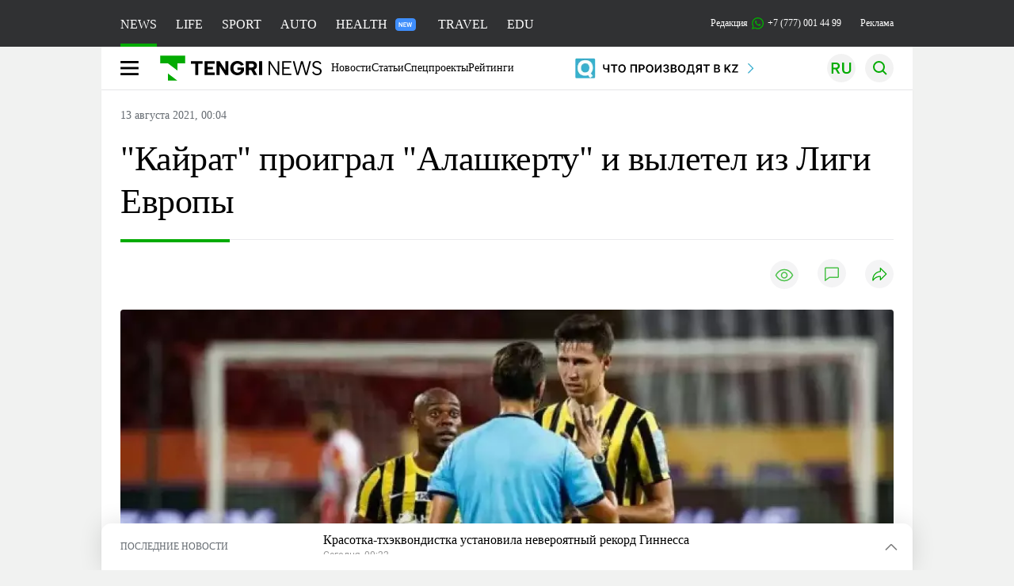

--- FILE ---
content_type: text/html; charset=UTF-8
request_url: https://tengrinews.kz/football/kayrat-proigral-alashkertu-i-vyiletel-iz-ligi-evropyi-445674/
body_size: 36327
content:
<!DOCTYPE html>
<html lang="ru">
<head>
    <meta charset="utf-8">
    <meta http-equiv="X-UA-Compatible" content="IE=edge">
    <meta name="viewport" content="width=device-width, initial-scale=1.0">
    <meta name="csrf-token" content="JQ2nP8suDk57ALRLbfAXL8nHLC0fGM4c5UuZzpzG">
        <title>”Кайрат” проиграл ”Алашкерту” и вылетел из Лиги Европы: 13 августа 2021, 00:04 - новости на Tengrinews.kz</title>
<meta property="og:title" content="”Кайрат” проиграл ”Алашкерту” и вылетел из Лиги Европы: 13 августа 2021, 00:04 - новости на Tengrinews.kz">
<meta name="twitter:title" content="”Кайрат” проиграл ”Алашкерту” и вылетел из Лиги Европы: 13 августа 2021, 00:04 - новости на Tengrinews.kz">
<meta property="vk:title" content="”Кайрат” проиграл ”Алашкерту” и вылетел из Лиги Европы: 13 августа 2021, 00:04 - новости на Tengrinews.kz">
<meta property="og:type" content="article">
<meta property="og:updated_time" content="2021-08-13T00:04:36+05:00">
<meta name="author" content="tengrinews.kz">
<meta name="twitter:image" content="https://tengrinews.kz/userdata/news/2021/news_445674/thumb_m/photo_370712.jpeg">
<meta property="vk:image" content="https://tengrinews.kz/userdata/news/2021/news_445674/thumb_m/photo_370712.jpeg">
<meta property="og:image" content="https://tengrinews.kz/userdata/news/2021/news_445674/thumb_m/photo_370712.jpeg">
<meta name="article:published_time" property="article:published_time"
      content="2021-08-13T00:04:36+05:00">
<meta name="article:modified_time" content="2021-08-13T00:04:36+05:00">
<meta name="article:publisher" content="https://www.facebook.com/Tengrinews.kz/">
<meta name="article:author" content="https://www.facebook.com/Tengrinews.kz/">
<meta name="article:section" content="Новости">
    <meta name="article:tag" content="Футбол">
                        <meta name="article:tag" content="Футбол">
                                <meta name="article:tag" content="Кайрат">
                                <meta name="article:tag" content="Лига Европы">
            <meta name="telegram:channel" content="@tengrinews">
<meta name="news_keywords"
      content="&quot;Кайрат&quot;,проиграл,&quot;Алашкерту&quot;,и,вылетел,из,Лиги,Европы">
<meta name="description" content="Tengrinews.kz ▶ ”Кайрат” проиграл ”Алашкерту” и вылетел из Лиги Европы: 13 августа 2021, 00:04 ▶ Читать подробнее актуальные новости и события на сайте.">
    <meta name="twitter:description" content="Tengrinews.kz ▶ ”Кайрат” проиграл ”Алашкерту” и вылетел из Лиги Европы: 13 августа 2021, 00:04 ▶ Читать подробнее актуальные новости и события на сайте.">
    <meta property="og:description" content="Tengrinews.kz ▶ ”Кайрат” проиграл ”Алашкерту” и вылетел из Лиги Европы: 13 августа 2021, 00:04 ▶ Читать подробнее актуальные новости и события на сайте.">
    <meta property="vk:description" content="Tengrinews.kz ▶ ”Кайрат” проиграл ”Алашкерту” и вылетел из Лиги Европы: 13 августа 2021, 00:04 ▶ Читать подробнее актуальные новости и события на сайте.">
<meta name="twitter:card" content="summary_large_image">
<meta name="geo.placename" content="Almaty, Kazakhstan">
<meta name="geo.position" content="43.235955,76.881530">
<meta name="geo.region" content="KZ-ALA">
<meta name="geo.country" content="KZ">
<meta name="ICBM" content="43.235955,76.881530">
<meta name="theme-color" content="#008000">
<meta name="msapplication-TileColor" content="#008000">
<meta name="apple-itunes-app" content="app-id=510927516">
<meta name="al:ios:app_store_id" content="510927516">
<meta name="al:ios:app_name" content="Tengrinews Новости Казахстана">
<meta name="al:android:package" content="kz.tengrinews">
<meta name="al:android:app_name" content="Tengrinews Новости Казахстана">
<meta http-equiv="X-UA-Compatible" content="IE=edge">
<meta property="og:site_name" content="Главные новости Казахстана - Tengrinews.kz">
<meta property="twitter:site" content="@tengrinewskz">
<meta property="og:image:width" content="1200">
<meta property="og:image:height" content="630">
<meta property="og:locale" content="ru">
<meta property="og:url" content="https://tengrinews.kz/football/kayrat-proigral-alashkertu-i-vyiletel-iz-ligi-evropyi-445674/">
<meta name="twitter:url" content="https://tengrinews.kz/football/kayrat-proigral-alashkertu-i-vyiletel-iz-ligi-evropyi-445674/">
<meta property="vk:url" content="https://tengrinews.kz/football/kayrat-proigral-alashkertu-i-vyiletel-iz-ligi-evropyi-445674/">
<meta property="fb:pages" content="129433987143403"/>
<meta property="fb:app_id" content="745589595593710"/>
<meta name="twitter:creator" content="@tengrinewskz"/>
<link href="https://tengrinews.kz/football/kayrat-proigral-alashkertu-i-vyiletel-iz-ligi-evropyi-445674/" rel="canonical">
<link rel="shortcut icon" href="https://tengrinews.kz/icon/new_logo.png" type="image/png">
<link href="https://tengrinews.kz/userdata/news/2021/news_445674/thumb_m/photo_370712.jpeg" rel="image_src">
    <link href="https://tengrinews.kz/football/kayrat-proigral-alashkertu-i-vyiletel-iz-ligi-evropyi-445674/amp/" rel="amphtml">
<link href="/manifest.json" rel="manifest">
<meta name="robots" content="max-image-preview:large">
<script>
    window.pushDataTn = {
        width: screen.width,
        height: screen.height,
        host: 'https://tengrinews.kz',
        page_url: location.pathname,
        page_title: "&quot;Кайрат&quot; проиграл &quot;Алашкерту&quot; и вылетел из Лиги Европы",
        page_type: "news",
        page_id: "445674",
        page_language: 'ru',
        publish_date: "2021-08-13 00:04:36",
        user_id: localStorage.getItem('tn_analiticsUID'),
        referrer: document.referrer,
        live: 1,
        authors: ["\u0420\u0430\u0431\u0438\u0433\u0430 \u0414\u044e\u0441\u0435\u043d\u0433\u0443\u043b\u043e\u0432\u0430"],
        page_rubric: "Футбол",
        source: "site"
    };
</script>
            <link fetchpriority="high" rel="preload" as="image" href="https://tengrinews.kz/userdata/news/2021/news_445674/thumb_b/photo_370712.jpeg.webp">
            <style>
        .content_main_thumb img {
            /*width: 100%; !* Или фиксированная ширина *!*/
            /*height: 200px; !* Задайте высоту *!*/
            background: linear-gradient(90deg, #e0e0e0 25%, #f0f0f0 50%, #e0e0e0 75%);
            background-size: 200% 100%;
            animation: shimmer 1.5s infinite;
            position: relative;
            overflow: hidden;
        }

        /*.content_main_thumb img {*/
        /*    display: none; !* Прячем изображение, пока оно не загрузится *!*/
        /*    width: 100%;*/
        /*    height: 100%;*/
        /*    object-fit: cover; !* Задайте способ обрезки изображения *!*/
        /*}*/

        @keyframes shimmer {
            from {
                background-position: 200% 0;
            }
            to {
                background-position: -200% 0;
            }
        }

    </style>

        <link rel="shortcut icon" href="https://tengrinews.kz/icon/new_logo.png" type="image/png">
                <link rel="apple-touch-icon"  href="https://tengrinews.kz/apple-touch-icon.png?v=1"/>
            <link rel="apple-touch-icon"  sizes=&quot;57x57&quot; href="https://tengrinews.kz/apple-touch-icon-57x57.png?v=1"/>
            <link rel="apple-touch-icon"  sizes=&quot;72x72&quot; href="https://tengrinews.kz/apple-touch-icon-72x72.png?v=1"/>
            <link rel="apple-touch-icon"  sizes=&quot;76x76&quot; href="https://tengrinews.kz/apple-touch-icon-76x76.png?v=1"/>
            <link rel="apple-touch-icon"  sizes=&quot;114x114&quot; href="https://tengrinews.kz/apple-touch-icon-114x114.png?v=1"/>
            <link rel="apple-touch-icon"  sizes=&quot;120x120&quot; href="https://tengrinews.kz/apple-touch-icon-120x120.png?v=1"/>
            <link rel="apple-touch-icon"  sizes=&quot;144x144&quot; href="https://tengrinews.kz/apple-touch-icon-144x144.png?v=1"/>
            <link rel="apple-touch-icon"  sizes=&quot;152x152&quot; href="https://tengrinews.kz/apple-touch-icon-152x152.png?v=1"/>
            <link rel="apple-touch-icon"  sizes=&quot;180x180&quot; href="https://tengrinews.kz/apple-touch-icon-180x180.png?v=1"/>
    
                <link rel="preconnect" href="https://ads.adfox.ru">
            <link rel="preconnect" href="https://avatars.mds.yandex.net">
            <link rel="preconnect" href="https://mc.yandex.ru">
            <link rel="preconnect" href="https://www.googletagmanager.com">
            <link rel="preconnect" href="https://pagead2.googlesyndication.com">
            <link rel="preconnect" href="https://yandex.ru">
            <link rel="preconnect" href="https://yastatic.net">
            <link rel="preconnect" href="https://login.sendpulse.com">
            <link rel="preconnect" href="https://ajax.googleapis.com">
            <link rel="preconnect" href="https://cdnjs.cloudflare.com">
            <link rel="preconnect" href="https://static.cloudflareinsights.com">
            <link rel="preconnect" href="https://tengrinews.kz">
            <link rel="preconnect" href="https://smi24.kz">
            <link rel="preconnect" href="https://www.instagram.com">
            <link rel="preconnect" href="https://platform.twitter.com">
            <link rel="preconnect" href="https://www.tiktok.com">
            <link rel="preconnect" href="https://c.tn.kz">
            <link rel="preconnect" href="https://sf16-website-login.neutral.ttwstatic.com">
            <link rel="preconnect" href="https://telegram.org">
            <link rel="preconnect" href="https://static.tengrinews.kz">
    
        
                        <link rel="preload" as="style" href="https://tengrinews.kz/build/assets/tengri_new_fonts-1fiZco_9.css" /><link rel="preload" as="style" href="https://tengrinews.kz/build/assets/tn-banners-DqBbw6ug.css" /><link rel="preload" as="style" href="https://tengrinews.kz/build/assets/tengri_new-CipdK-YD.css" /><link rel="preload" as="style" href="https://tengrinews.kz/build/assets/icons-C4hbQOEq.css" /><link rel="preload" as="style" href="https://tengrinews.kz/build/assets/theme-switcher-rRyImVtT.css" /><link rel="modulepreload" as="script" href="https://tengrinews.kz/build/assets/theme-switcher-Bf7xyQcV.js" /><link rel="modulepreload" as="script" href="https://tengrinews.kz/build/assets/vue.esm-bundler-DgjkoZM7.js" /><link rel="stylesheet" href="https://tengrinews.kz/build/assets/tengri_new_fonts-1fiZco_9.css" /><link rel="stylesheet" href="https://tengrinews.kz/build/assets/tn-banners-DqBbw6ug.css" /><link rel="stylesheet" href="https://tengrinews.kz/build/assets/tengri_new-CipdK-YD.css" /><link rel="stylesheet" href="https://tengrinews.kz/build/assets/icons-C4hbQOEq.css" /><link rel="stylesheet" href="https://tengrinews.kz/build/assets/theme-switcher-rRyImVtT.css" /><script type="module" src="https://tengrinews.kz/build/assets/theme-switcher-Bf7xyQcV.js"></script>
<script>
     window.addEventListener('load', () => window.setTimeout(() => {
        const makeLink = (asset) => {
            const link = document.createElement('link')

            Object.keys(asset).forEach((attribute) => {
                link.setAttribute(attribute, asset[attribute])
            })

            return link
        }

        const loadNext = (assets, count) => window.setTimeout(() => {
            if (count > assets.length) {
                count = assets.length

                if (count === 0) {
                    return
                }
            }

            const fragment = new DocumentFragment

            while (count > 0) {
                const link = makeLink(assets.shift())
                fragment.append(link)
                count--

                if (assets.length) {
                    link.onload = () => loadNext(assets, 1)
                    link.onerror = () => loadNext(assets, 1)
                }
            }

            document.head.append(fragment)
        })

        loadNext([], 3)
    }))
</script>                <script>window.jsLoad = window.jsLoad || [];</script>
            <script>
            window.addEventListener('load', () => {
                setTimeout(() => {
                    console.log(`Прошло ${performance.now().toFixed(2)} мс с начала загрузки страницы`);
                    const params = {
                        user_id: localStorage.tn_analiticsUID,
                        timestamp: Date.now(),
                    };
                    const query = new URLSearchParams(params).toString();
                    fetch(`/ajax/check-bot/?${query}`, {
                        method: 'GET',
                        headers: {'Content-Type': 'application/json'},
                    })
                        .then(response => response.json())
                        .then(data => {
                            if (!data.isBot) {
                                // Загружаем рекламные скрипты
                                const adScripts = [
                                    'https://pagead2.googlesyndication.com/pagead/js/adsbygoogle.js?client=ca-pub-2200451980193999',
                                    'https://yandex.ru/ads/system/context.js'
                                ];

                                adScripts.forEach(src => {
                                    const script = document.createElement('script');
                                    script.async = true;
                                    script.crossorigin = 'anonymous';
                                    script.src = src;
                                    document.head.append(script);
                                });

                                // Загружаем остальные скрипты с задержкой
                                setTimeout(async () => {
                                    console.log(`Прошло ${performance.now().toFixed(2)} мс с начала загрузки страницы`);

                                    for (const scriptConfig of window.jsLoad) {
                                        const script = document.createElement('script');
                                        script.type = scriptConfig.type || 'text/javascript';
                                        script.async = !scriptConfig.type;
                                        script.src = scriptConfig.value;

                                        if (scriptConfig.name === 'int-script') {
                                            script.classList.add('int-script');
                                        }
                                        if (scriptConfig.name === 'loader') {
                                            script.crossorigin = 'anonymous';
                                        }

                                        document.body.append(script);
                                        await new Promise(res => setTimeout(res, 200));
                                    }
                                }, 1000);

                                // LiveInternet counter
                                (function () {
                                    const url = '//counter.yadro.ru/hit?t20.1;r' + escape(document.referrer) +
                                        ((typeof (screen) == 'undefined') ? '' : ';s' + screen.width + '*' + screen.height + '*' +
                                            (screen.colorDepth ? screen.colorDepth : screen.pixelDepth)) + ';u' + escape(document.URL) +
                                        ';h' + escape(document.title.substring(0, 150)) + ';' + Math.random();

                                    const img = document.createElement('IMG');
                                    const a = document.createElement('A');
                                    img.width = 88;
                                    img.height = 31;
                                    img.alt = 'yadro';
                                    img.src = url;
                                    img.style.display = 'none';
                                    a.href = '//www.liveinternet.ru/click';
                                    a.setAttribute('target', '_blank');
                                    a.setAttribute('rel', 'noopener');
                                    a.append(img);
                                    document.body.append(a);
                                })();

                                // Yandex.Metrika counter
                                (function (m, e, t, r, i, k, a) {
                                    m[i] = m[i] || function () {
                                        (m[i].a = m[i].a || []).push(arguments)
                                    };
                                    m[i].l = 1 * new Date();
                                    k = e.createElement(t), a = e.getElementsByTagName(t)[0], k.async = 1, k.src = r, a.parentNode.insertBefore(k, a);
                                })(window, document, "script", "https://mc.yandex.ru/metrika/tag.js", "ym");

                                ym(1838272, "init", {
                                    clickmap: true,
                                    trackLinks: true,
                                    accurateTrackBounce: true,
                                    webvisor: true
                                });

                                // Google Tag Manager
                                (function (w, d, s, l, i) {
                                    w[l] = w[l] || [];
                                    w[l].push({'gtm.start': new Date().getTime(), event: 'gtm.js'});
                                    const f = d.getElementsByTagName(s)[0],
                                        j = d.createElement(s), dl = l != 'dataLayer' ? '&l=' + l : '';
                                    j.async = true;
                                    j.src = '//www.googletagmanager.com/gtm.js?id=' + i + dl;
                                    f.parentNode.insertBefore(j, f);
                                })(window, document, 'script', 'dataLayer', 'GTM-MX5M2R');
                            }
                        })
                        .catch(error => console.error("Error getting IP address:", error));
                }, 200);
            });
        </script>
        <script>window.yaContextCb = window.yaContextCb || []</script>
        <script>
            window.Smi24 = window.Smi24 || {list: []};
            window.Smi24.push = function (selector) {
                window.Smi24.list.push(selector)
            }
        </script>
    
            <script type="application/ld+json">
        {"@context":"http:\/\/schema.org","@type":"NewsArticle","inLanguage":"ru","mainEntityOfPage":{"@type":"WebPage","@id":"https:\/\/tengrinews.kz\/football\/kayrat-proigral-alashkertu-i-vyiletel-iz-ligi-evropyi-445674\/"},"headline":"&quot;\u041a\u0430\u0439\u0440\u0430\u0442&quot; \u043f\u0440\u043e\u0438\u0433\u0440\u0430\u043b &quot;\u0410\u043b\u0430\u0448\u043a\u0435\u0440\u0442\u0443&quot; \u0438 \u0432\u044b\u043b\u0435\u0442\u0435\u043b \u0438\u0437 \u041b\u0438\u0433\u0438 \u0415\u0432\u0440\u043e\u043f\u044b","description":"\u0424\u0443\u0442\u0431\u043e\u043b\u044c\u043d\u044b\u0439 \u043a\u043b\u0443\u0431 \"\u041a\u0430\u0439\u0440\u0430\u0442\" \u043f\u043e\u0442\u0435\u0440\u043f\u0435\u043b \u043f\u043e\u0440\u0430\u0436\u0435\u043d\u0438\u0435 \u043e\u0442 \u0430\u0440\u043c\u044f\u043d\u0441\u043a\u043e\u0433\u043e \"\u0410\u043b\u0430\u0448\u043a\u0435\u0440\u0442\u0430\" \u0432 \u043e\u0442\u0432\u0435\u0442\u043d\u043e\u043c \u043c\u0430\u0442\u0447\u0435 \u0442\u0440\u0435\u0442\u044c\u0435\u0433\u043e \u043a\u0432\u0430\u043b\u0438\u0444\u0438\u043a\u0430\u0446\u0438\u043e\u043d\u043d\u043e\u0433\u043e \u0440\u0430\u0443\u043d\u0434\u0430 \u041b\u0438\u0433\u0438 \u0415\u0432\u0440\u043e\u043f\u044b, \u043f\u0435\u0440\u0435\u0434\u0430\u0435\u0442","alternativeHeadline":"\u201d\u041a\u0430\u0439\u0440\u0430\u0442\u201d \u043f\u0440\u043e\u0438\u0433\u0440\u0430\u043b \u201d\u0410\u043b\u0430\u0448\u043a\u0435\u0440\u0442\u0443\u201d \u0438 \u0432\u044b\u043b\u0435\u0442\u0435\u043b \u0438\u0437 \u041b\u0438\u0433\u0438 \u0415\u0432\u0440\u043e\u043f\u044b: 13 \u0430\u0432\u0433\u0443\u0441\u0442\u0430 2021, 00:04 - \u043d\u043e\u0432\u043e\u0441\u0442\u0438 \u043d\u0430 Tengrinews.kz","articleBody":"\u0424\u0443\u0442\u0431\u043e\u043b\u044c\u043d\u044b\u0439 \u043a\u043b\u0443\u0431 &quot;\u041a\u0430\u0439\u0440\u0430\u0442&quot; \u043f\u043e\u0442\u0435\u0440\u043f\u0435\u043b \u043f\u043e\u0440\u0430\u0436\u0435\u043d\u0438\u0435 \u043e\u0442 \u0430\u0440\u043c\u044f\u043d\u0441\u043a\u043e\u0433\u043e &quot;\u0410\u043b\u0430\u0448\u043a\u0435\u0440\u0442\u0430&quot; \u0432 \u043e\u0442\u0432\u0435\u0442\u043d\u043e\u043c \u043c\u0430\u0442\u0447\u0435 \u0442\u0440\u0435\u0442\u044c\u0435\u0433\u043e \u043a\u0432\u0430\u043b\u0438\u0444\u0438\u043a\u0430\u0446\u0438\u043e\u043d\u043d\u043e\u0433\u043e \u0440\u0430\u0443\u043d\u0434\u0430 \u041b\u0438\u0433\u0438 \u0415\u0432\u0440\u043e\u043f\u044b, \u043f\u0435\u0440\u0435\u0434\u0430\u0435\u0442 Tengrinews.kz&amp;nbsp;\u0441\u043e \u0441\u0441\u044b\u043b\u043a\u043e\u0439 \u043d\u0430 Vesti.kz.\n\u0412\u0441\u0442\u0440\u0435\u0447\u0430 \u043f\u0440\u043e\u0448\u043b\u0430 \u0432 \u0433\u043e\u0441\u0442\u044f\u0445 \u0438 \u0437\u0430\u0432\u0435\u0440\u0448\u0438\u043b\u0430\u0441\u044c \u043f\u0440\u043e\u0438\u0433\u0440\u044b\u0448\u0435\u043c \u0430\u043b\u043c\u0430\u0442\u0438\u043d\u0441\u043a\u043e\u0433\u043e \u043a\u043b\u0443\u0431\u0430 \u0441\u043e \u0441\u0447\u0435\u0442\u043e\u043c 2:3. \u041f\u0440\u0438 \u044d\u0442\u043e\u043c \u0434\u043e\u0438\u0433\u0440\u044b\u0432\u0430\u043b\u0430 \u043c\u0430\u0442\u0447 \u0430\u043b\u043c\u0430\u0442\u0438\u043d\u0441\u043a\u0430\u044f \u043a\u043e\u043c\u0430\u043d\u0434\u0430 \u0432 \u043c\u0435\u043d\u044c\u0448\u0438\u043d\u0441\u0442\u0432\u0435.&amp;nbsp;\n\u041f\u043e\u0440\u0442\u0443\u0433\u0430\u043b\u044c\u0441\u043a\u0438\u0439 \u0444\u043e\u0440\u0432\u0430\u0440\u0434 &quot;\u0410\u043b\u0430\u0448\u043a\u0435\u0440\u0442\u0430&quot; \u0416\u043e\u0437\u0435 \u042d\u043c\u0431\u0430\u043b\u0443 \u043e\u0442\u043a\u0440\u044b\u043b \u0441\u0447\u0435\u0442 \u0432\u043e \u0432\u0441\u0442\u0440\u0435\u0447\u0435 \u043d\u0430 43-\u0439 \u043c\u0438\u043d\u0443\u0442\u0435. \u041d\u043e \u0435\u0449\u0435 \u0434\u043e \u043a\u043e\u043d\u0446\u0430 \u043f\u0435\u0440\u0432\u043e\u0433\u043e \u0442\u0430\u0439\u043c\u0430 \u0410\u0439\u0431\u043e\u043b \u0410\u0431\u0438\u043a\u0435\u043d \u0443\u0441\u043f\u0435\u043b \u0441\u0440\u0430\u0432\u043d\u044f\u0442\u044c.\n\u041d\u0430 50-\u0439 \u043c\u0438\u043d\u0443\u0442\u0435 \u042d\u043c\u0431\u0430\u043b\u0443 \u043e\u0444\u043e\u0440\u043c\u0438\u043b \u0434\u0443\u0431\u043b\u044c, \u0438 \u043e\u043f\u044f\u0442\u044c &quot;\u041a\u0430\u0439\u0440\u0430\u0442&quot; \u043e\u0442\u044b\u0433\u0440\u0430\u043b\u0441\u044f. \u041d\u0430 \u044d\u0442\u043e\u0442 \u0440\u0430\u0437 \u0431\u043b\u0430\u0433\u043e\u0434\u0430\u0440\u044f \u0442\u043e\u0447\u043d\u043e\u043c\u0443 \u0443\u0434\u0430\u0440\u0443 \u0410\u0440\u0442\u0443\u0440\u0430 \u0428\u0443\u0448\u0435\u043d\u0430\u0447\u0435\u0432\u0430 \u043d\u0430 61-\u0439 \u043c\u0438\u043d\u0443\u0442\u0435.&amp;nbsp;\n\u0421\u0440\u0430\u0437\u0443 \u043f\u043e\u0441\u043b\u0435 \u0432\u0442\u043e\u0440\u043e\u0433\u043e \u0437\u0430\u0431\u0438\u0442\u043e\u0433\u043e \u0433\u043e\u043b\u0430 &quot;\u041a\u0430\u0439\u0440\u0430\u0442&quot; \u043e\u0441\u0442\u0430\u043b\u0441\u044f \u0432\u0434\u0435\u0441\u044f\u0442\u0435\u0440\u043e\u043c. \u0423\u0434\u0430\u043b\u0435\u043d\u0438\u0435 \u0437\u0430\u0440\u0430\u0431\u043e\u0442\u0430\u043b \u0431\u0435\u043b\u043e\u0440\u0443\u0441\u0441\u043a\u0438\u0439 \u0437\u0430\u0449\u0438\u0442\u043d\u0438\u043a \u0414\u0435\u043d\u0438\u0441 \u041f\u043e\u043b\u044f\u043a\u043e\u0432. \u0412 \u0438\u0442\u043e\u0433\u0435 \u043e\u0441\u043d\u043e\u0432\u043d\u043e\u0435 \u0432\u0440\u0435\u043c\u044f \u0442\u0430\u043a \u0438 \u0437\u0430\u0432\u0435\u0440\u0448\u0438\u043b\u043e\u0441\u044c \u043d\u0438\u0447\u044c\u0435\u0439 2:2.\n\u0412\u0441\u0442\u0440\u0435\u0447\u0430 \u043f\u0435\u0440\u0435\u0448\u043b\u0430 \u0432 \u044d\u043a\u0441\u0442\u0440\u0430-\u0442\u0430\u0439\u043c\u044b, \u0442\u0430\u043a \u043a\u0430\u043a \u043f\u0440\u0430\u0432\u0438\u043b\u043e \u0433\u043e\u0441\u0442\u0435\u0432\u043e\u0433\u043e \u0433\u043e\u0434\u0430 \u0431\u044b\u043b\u043e \u043e\u0442\u043c\u0435\u043d\u0435\u043d\u043e, \u0430 \u043f\u0440\u0435\u0434\u044b\u0434\u0443\u0449\u0430\u044f \u0438\u0433\u0440\u0430 \u043a\u043e\u043c\u0430\u043d\u0434 \u0437\u0430\u0432\u0435\u0440\u0448\u0438\u043b\u0430\u0441\u044c \u043d\u0443\u043b\u0435\u0432\u043e\u0439 \u043d\u0438\u0447\u044c\u0435\u0439.\n\u041d\u0430 92-\u0439 \u043c\u0438\u043d\u0443\u0442\u0435 &quot;\u041a\u0430\u0439\u0440\u0430\u0442&quot; \u043f\u043e\u043d\u0435\u0441 \u0435\u0449\u0435 \u043e\u0434\u043d\u0443 \u043f\u043e\u0442\u0435\u0440\u044e: \u043a\u0440\u0430\u0441\u043d\u0443\u044e \u043a\u0430\u0440\u0442\u043e\u0447\u043a\u0443 \u0437\u0430\u0440\u0430\u0431\u043e\u0442\u0430\u043b \u0410\u0431\u0438\u043a\u0435\u043d, \u043f\u0440\u0438\u0447\u0435\u043c \u043d\u0435\u043f\u043e\u043d\u044f\u0442\u043d\u043e, \u0437\u0430 \u0447\u0442\u043e. \u0421\u0443\u0434\u044c\u044f \u0441\u043d\u0430\u0447\u0430\u043b\u0430 \u043f\u043e\u043a\u0430\u0437\u0430\u043b \u0438\u0433\u0440\u043e\u043a\u0443 &quot;\u0433\u043e\u0440\u0447\u0438\u0447\u043d\u0438\u043a&quot;, \u043d\u043e \u043e\u043d \u0431\u044b\u043b \u043f\u0435\u0440\u0432\u044b\u0439 \u0438 \u043d\u0435 \u043c\u043e\u0433 \u043d\u0435\u0441\u0442\u0438 \u0437\u0430 \u0441\u043e\u0431\u043e\u0439 \u0430\u0432\u0442\u043e\u043c\u0430\u0442\u0438\u0447\u0435\u0441\u043a\u043e\u0435 \u0443\u0434\u0430\u043b\u0435\u043d\u0438\u0435.&amp;nbsp;\n\u0412 \u0438\u0442\u043e\u0433\u0435 \u0438\u0433\u0440\u043e\u043a\u0438 \u0430\u043b\u043c\u0430\u0442\u0438\u043d\u0441\u043a\u043e\u0433\u043e \u043a\u043b\u0443\u0431\u0430 \u043e\u0441\u0442\u0430\u043b\u0438\u0441\u044c \u0432\u0434\u0435\u0432\u044f\u0442\u0435\u0440\u043e\u043c \u0438 \u043f\u0440\u043e\u043f\u0443\u0441\u0442\u0438\u043b\u0438 \u0440\u0435\u0448\u0430\u044e\u0449\u0438\u0439 \u0433\u043e\u043b \u0432 \u043f\u0435\u0440\u0432\u043e\u043c \u044d\u043a\u0441\u0442\u0440\u0430-\u0442\u0430\u0439\u043c\u0435.&amp;nbsp;\n&quot;\u041a\u0430\u0439\u0440\u0430\u0442&quot; \u0443\u0441\u0442\u0443\u043f\u0438\u043b &quot;\u0410\u043b\u0430\u0448\u043a\u0435\u0440\u0442\u0443&quot; \u043f\u043e \u0441\u0443\u043c\u043c\u0435 \u0434\u0432\u0443\u0445 \u043c\u0430\u0442\u0447\u0435\u0439 \u0438 \u0432\u044b\u043b\u0435\u0442\u0435\u043b \u0438\u0437 \u041b\u0438\u0433\u0438 \u0415\u0432\u0440\u043e\u043f\u044b. \u041f\u0440\u0438 \u044d\u0442\u043e\u043c \u0435\u0432\u0440\u043e\u043a\u0443\u0431\u043a\u0438 \u0434\u043b\u044f \u0430\u043b\u043c\u0430\u0442\u0438\u043d\u0441\u043a\u043e\u0433\u043e \u043a\u043b\u0443\u0431\u0430 \u043d\u0435 \u0437\u0430\u043a\u043e\u043d\u0447\u0438\u043b\u0438\u0441\u044c, &amp;nbsp;\u0435\u043c\u0443 \u043f\u0440\u0435\u0434\u0441\u0442\u043e\u0438\u0442 \u0441\u044b\u0433\u0440\u0430\u0442\u044c \u0432 \u0440\u0430\u0443\u043d\u0434\u0435 \u043f\u043b\u0435\u0439-\u043e\u0444\u0444 \u041b\u0438\u0433\u0438 \u043a\u043e\u043d\u0444\u0435\u0440\u0435\u043d\u0446\u0438\u0439 \u0437\u0430 \u0432\u044b\u0445\u043e\u0434 \u0432 \u0433\u0440\u0443\u043f\u043f\u0443.&amp;nbsp;\n \u041f\u043e\u0434\u043f\u0438\u0448\u0438\u0441\u044c \u043d\u0430 \u043d\u0430\u0448\u0438 \u043d\u043e\u0432\u043e\u0441\u0442\u0438 \u0432 Instagram. \u0421\u0430\u043c\u044b\u0435 \u0438\u043d\u0442\u0435\u0440\u0435\u0441\u043d\u044b\u0435 \u0432\u0438\u0434\u0435\u043e, \u0430 \u0442\u0430\u043a\u0436\u0435 \u0441\u043e\u0442\u043d\u0438 \u043a\u043e\u043c\u043c\u0435\u043d\u0442\u0430\u0440\u0438\u0435\u0432 \u043a\u0430\u0437\u0430\u0445\u0441\u0442\u0430\u043d\u0446\u0435\u0432 \u0432 \u0442\u0432\u043e\u0435\u0439 \u043b\u0435\u043d\u0442\u0435!\n\u0423 Tengrinews.kz \u0435\u0441\u0442\u044c Telegram-\u043a\u0430\u043d\u0430\u043b. \u042d\u0442\u043e \u0431\u044b\u0441\u0442\u0440\u044b\u0439 \u0438 \u0443\u0434\u043e\u0431\u043d\u044b\u0439 \u0441\u043f\u043e\u0441\u043e\u0431 \u043f\u043e\u043b\u0443\u0447\u0430\u0442\u044c \u0441\u0430\u043c\u044b\u0435 \u0433\u043b\u0430\u0432\u043d\u044b\u0435 \u043d\u043e\u0432\u043e\u0441\u0442\u0438 \u043f\u0440\u044f\u043c\u043e \u043d\u0430 \u0442\u0432\u043e\u0439 \u0442\u0435\u043b\u0435\u0444\u043e\u043d.","articleSection":"\u041d\u043e\u0432\u043e\u0441\u0442\u044c","image":{"@type":"ImageObject","url":"https:\/\/tengrinews.kz\/userdata\/news\/2021\/news_445674\/thumb_m\/photo_370712.jpeg","height":800,"width":450},"datePublished":"2021-08-13T00:04:36+06:00","dateModified":"2021-08-13T00:04:36+06:00","author":{"@type":"Person","name":"Tengrinews.kz","url":"https:\/\/tengrinews.kz"},"publisher":{"@context":"https:\/\/schema.org","@type":"Organization","address":"\u041a\u0430\u0437\u0430\u0445\u0441\u0442\u0430\u043d, \u0433.\u0410\u043b\u043c\u0430\u0442\u044b, \u0443\u043b.\u041a\u0430\u0440\u0430\u0441\u0430\u0439 \u0431\u0430\u0442\u044b\u0440\u0430 88","alternateName":["tengri news","\u0442\u0435\u043d\u0433\u0440\u0438 \u043d\u044c\u044e\u0441","tengri","\u0442\u0435\u043d\u0433\u0440\u0438","tengrinews","\u0442\u0435\u043d\u0433\u0440\u0438\u043d\u044c\u044e\u0441","tengrinews kz","\u0442\u0435\u043d\u0433\u0440\u0438\u043d\u044c\u044e\u0441 \u043a\u0437"],"description":"\u041f\u043e\u0441\u043b\u0435\u0434\u043d\u0438\u0435 \u043d\u043e\u0432\u043e\u0441\u0442\u0438 \u041a\u0430\u0437\u0430\u0445\u0441\u0442\u0430\u043d\u0430 \u0438 \u043c\u0438\u0440\u0430. Tengrinews.kz \u2014 \u0430\u043d\u0430\u043b\u0438\u0442\u0438\u043a\u0430, \u044d\u043a\u0441\u043a\u043b\u044e\u0437\u0438\u0432\u043d\u044b\u0435 \u043c\u0430\u0442\u0435\u0440\u0438\u0430\u043b\u044b, \u0440\u0435\u0439\u0442\u0438\u043d\u0433\u0438 \u0438 \u0440\u0435\u043f\u043e\u0440\u0442\u0430\u0436\u0438. \u0411\u0443\u0434\u044c\u0442\u0435 \u0432 \u043a\u0443\u0440\u0441\u0435 \u043d\u043e\u0432\u044b\u0445 \u0441\u043e\u0431\u044b\u0442\u0438\u0439 \u0438 \u043d\u043e\u0432\u043e\u0441\u0442\u0435\u0439!","foundingDate":"2010-10-15","logo":{"@type":"ImageObject","url":"https:\/\/tengrinews.kz\/icon\/new_logo.png","width":512,"height":512},"email":"news@tn.kz","legalName":"Tengrinews","sameAs":"https:\/\/tengrinews.kz","telephone":"+77770014499","image":"https:\/\/tengrinews.kz\/icon\/new_logo.png","name":"Publisher-Tengrinews"},"copyrightHolder":{"@context":"https:\/\/schema.org","@type":"Organization","address":"\u041a\u0430\u0437\u0430\u0445\u0441\u0442\u0430\u043d, \u0433.\u0410\u043b\u043c\u0430\u0442\u044b, \u0443\u043b.\u041a\u0430\u0440\u0430\u0441\u0430\u0439 \u0431\u0430\u0442\u044b\u0440\u0430 88","alternateName":["tengri","\u0442\u0435\u043d\u0433\u0440\u0438"],"description":"\u041f\u043e\u0441\u043b\u0435\u0434\u043d\u0438\u0435 \u043d\u043e\u0432\u043e\u0441\u0442\u0438 \u041a\u0430\u0437\u0430\u0445\u0441\u0442\u0430\u043d\u0430 \u0438 \u043c\u0438\u0440\u0430. Tengrinews.kz \u2014 \u0430\u043d\u0430\u043b\u0438\u0442\u0438\u043a\u0430, \u044d\u043a\u0441\u043a\u043b\u044e\u0437\u0438\u0432\u043d\u044b\u0435 \u043c\u0430\u0442\u0435\u0440\u0438\u0430\u043b\u044b, \u0440\u0435\u0439\u0442\u0438\u043d\u0433\u0438 \u0438 \u0440\u0435\u043f\u043e\u0440\u0442\u0430\u0436\u0438. \u0411\u0443\u0434\u044c\u0442\u0435 \u0432 \u043a\u0443\u0440\u0441\u0435 \u043d\u043e\u0432\u044b\u0445 \u0441\u043e\u0431\u044b\u0442\u0438\u0439 \u0438 \u043d\u043e\u0432\u043e\u0441\u0442\u0435\u0439!","email":"news@tn.kz","foundingDate":"2010-10-15","legalName":"Tengrinews","sameAs":"https:\/\/tengrinews.kz","telephone":"+77770014499","name":"copyright Tengrinews","image":{"@type":"ImageObject","url":"https:\/\/tengrinews.kz\/icon\/new_logo.png","width":512,"height":512}}}
    </script>
    <script type="application/ld+json">
                    {"@context":"https:\/\/schema.org","@type":"BreadcrumbList","itemListElement":[{"@type":"ListItem","position":1,"item":{"@id":"https:\/\/tengrinews.kz\/","name":"\u0413\u043b\u0430\u0432\u043d\u0430\u044f"}},{"@type":"ListItem","position":2,"item":{"@id":"https:\/\/tengrinews.kz\/find-out\/","name":"\u0423\u0437\u043d\u0430\u0439"}},{"@type":"ListItem","position":3,"item":{"@id":"https:\/\/tengrinews.kz\/sports\/","name":"\u041d\u043e\u0432\u043e\u0441\u0442\u0438 \u0441\u043f\u043e\u0440\u0442\u0430"}},{"@type":"ListItem","position":4,"item":{"@id":"https:\/\/tengrinews.kz\/football\/","name":"\u26bd \u041d\u043e\u0432\u043e\u0441\u0442\u0438 \u0444\u0443\u0442\u0431\u043e\u043b\u0430"}}]}
            </script>
</head>
<body class="bg">
<noscript>
    <iframe loading="lazy" src="//www.googletagmanager.com/ns.html?id=GTM-MX5M2R"
            height="0" width="0" style="display:none;visibility:hidden"></iframe>
</noscript><div id="top"></div>
<div class="my-app">
            <div style="position: fixed; z-index: 25;">
    <div data-link=""></div>
</div>
<header class="header">
        <div class="header_sub container">
        <div class="header_sub_tengri-rubrics">
                            <a class="header_tengri-rubrics_item news active" href="https://tengrinews.kz/">NEWS</a>
                <a class="header_tengri-rubrics_item life" href="/mixnews/">LIFE</a>
                <a class="header_tengri-rubrics_item sport" href="https://tengrisport.kz/">SPORT</a>
                <a class="header_tengri-rubrics_item auto" href="https://tengrinews.kz/tengriauto/">AUTO</a>
                <a class="header_tengri-rubrics_item relative" style="padding-right: 40px;" href="/tengri-health/">
                    HEALTH
                    <svg class="absolute top-[23px] right-[4px]" width="26" height="16" viewBox="0 0 26 16" fill="none" xmlns="http://www.w3.org/2000/svg">
    <path d="M0 4C0 1.79086 1.79086 0 4 0H22C24.2091 0 26 1.79086 26 4V12C26 14.2091 24.2091 16 22 16H4C1.79086 16 0 14.2091 0 12V4Z" fill="#3F8EFC"/>
    <path d="M9.11328 5.3125V11H8.03516L5.61719 7.05469V11H4.54297V5.3125H5.61719L8.04297 9.26172V5.3125H9.11328ZM13.9766 10.1562V11H10.9531V10.1562H13.9766ZM11.2812 5.3125V11H10.207V5.3125H11.2812ZM13.582 7.66016V8.48438H10.9531V7.66016H13.582ZM13.9648 5.3125V6.16016H10.9531V5.3125H13.9648ZM16.1211 9.91016L17.2539 5.3125H17.8672L17.9062 6.28125L16.6953 11H16.0469L16.1211 9.91016ZM15.4062 5.3125L16.3359 9.89453V11H15.6289L14.3398 5.3125H15.4062ZM19.082 9.875L19.9961 5.3125H21.0664L19.7773 11H19.0703L19.082 9.875ZM18.1602 5.3125L19.293 9.92578L19.3594 11H18.7109L17.5039 6.27734L17.5508 5.3125H18.1602Z" fill="white"/>
</svg>
                </a>
                <a class="header_tengri-rubrics_item travel" href="/tengritravel/">TRAVEL</a>
                <a class="header_tengri-rubrics_item edu" href="/tengri-education/">EDU</a>
                    </div>
        <div class="header_sub_links">
            <div class="tn-weather-widget tn-visible@m" tn-toggle-weather="">
                <div class="tn-weather-icon">
                    <i data-weather="icon"></i>
                </div>
                <div class="tn-weather-reading" data-weather="temperature"></div>
            </div>

            
            <div class="header_sub_links_item">
                                                        <span class="tn-course">
                        <i class="tn-icon-course tn-icon-dollar"></i> &nbsp;507.16&nbsp;
                                                    <img width="8" height="8" src="https://tengrinews.kz/build/assets/course-up-BxdhLQvb.svg" alt="course up">
                                            </span>
                                                        <span class="tn-course">
                        <i class="tn-icon-course tn-icon-euro"></i> &nbsp;594.97&nbsp;
                                                    <img width="8" height="8" src="https://tengrinews.kz/build/assets/course-up-BxdhLQvb.svg" alt="course up">
                                            </span>
                                                        <span class="tn-course">
                        <i class="tn-icon-course tn-icon-ruble"></i> &nbsp;6.53&nbsp;
                                                    <img width="8" height="8" src="https://tengrinews.kz/build/assets/course-down-BifZBuzx.svg" alt="course down">
                                            </span>
                            </div>

            <a class="header_sub_links_item" href="https://tengrinews.kz/page/contact/">
                Редакция
                <img width="15" height="15" src="https://tengrinews.kz/build/assets/phone-H2BvxlOy.svg" alt="Иконка телефона">
                +7 (777) 001 44 99
            </a>
            <a class="header_sub_links_item" href="https://alashmg.kz/ru/advertising/project/tengrinews/">Реклама</a>
        </div>
    </div>
</header>
<main class="container">
    <div class="menu">
        <nav class="menu_nav" itemscope itemtype="https://schema.org/SiteNavigationElement">
            <div class="menu_burger active">
                <i class="icon burger"></i>
            </div>
            <div class="menu_burger-x">
                <i class="icon burger-x"></i>
            </div>

            <ul class="menu-nav-ul" itemprop="about" itemscope itemtype="http://schema.org/ItemList">
                <li class="menu_nav_item menu_logo" itemprop="itemListElement" itemscope
                    itemtype="http://schema.org/ItemList">
                    <a href="/" itemprop="url">
                        <i class="icon logo-tn sm:ml-[24px] sm:mr-[12px]"></i>
                    </a>
                    <meta itemprop="name" content="Главная">
                </li>

                <li class="menu_nav_item" itemprop="itemListElement" itemscope itemtype="http://schema.org/ItemList">
                    <a class="menu_nav_item " href="/news/" itemprop="url">Новости</a>
                    <meta itemprop="name" content="Новости">
                </li>

                                    <li class="menu_nav_item" itemprop="itemListElement" itemscope
                        itemtype="http://schema.org/ItemList">
                        <a class="menu_nav_item " href="/article/" itemprop="url">Статьи</a>
                        <meta itemprop="name" content="Статьи">
                    </li>
                                                    <li class="menu_nav_item" itemprop="itemListElement" itemscope
                        itemtype="http://schema.org/ItemList">
                        <a class="menu_nav_item " href="/spec/" itemprop="url">Спецпроекты</a>
                        <meta itemprop="name" content="Спецпроекты">
                    </li>

                    <li class="menu_nav_item" itemprop="itemListElement" itemscope
                        itemtype="http://schema.org/ItemList">
                        <a class="menu_nav_item " href="https://tengrinews.kz/ratings/" itemprop="url">Рейтинги</a>
                        <meta itemprop="name" content="Рейтинги">
                    </li>
                    
                    
                    
                    
                    
                    <li class="menu_nav_item">
                        <a class="advertising_button_desk" target="_blank" href="https://tn.kz/specials/qbrand/">
        <picture>
            <source media="(max-width: 767px) and (prefers-color-scheme: light)"
                    srcset="/userdata/spec_widgets/da7bd41575e626414a751b034b5688af.png.webp?thumb_mobile" type="image/jpeg">
            <source media="(max-width: 767px) and (prefers-color-scheme: dark)"
                    srcset="/userdata/spec_widgets/a8c38046cea2edd932d4980416e486cc.png.webp?thumb_mobile_dark" type="image/jpeg">

            <source media="(prefers-color-scheme: light)"
                    srcset="/userdata/spec_widgets/e200d6129b36e6f6df7c4e3aa652eb09.png.webp?thumb_desktop" type="image/jpeg">
            <source media="(prefers-color-scheme: dark)"
                    srcset="/userdata/spec_widgets/5a16ab18758faaa483c1ab78042c4146.png.webp?thumb_desktop_dark" type="image/jpeg">
            <img width="378" height="41" src="/userdata/spec_widgets/e200d6129b36e6f6df7c4e3aa652eb09.png.webp"
                 alt="">
        </picture>
        <span class="advertising_button_desk_content">
            <span class="title"></span>
        </span>
    </a>
    <style>

        .advertising_button-bg {
            display: none;
            background: var(--Colors-Fill-ColorFillPrimary);
            padding: 0;
        }
        .advertising_button_desk {
            position: relative;
            width: 100%;
            display: flex;
            align-items: center;
            border-radius: 4px;
            height: auto;
            box-sizing: border-box;
        }

        .advertising_button_desk picture {
            width: 100%;
            display: flex;
            justify-content: center;
        }

        .advertising_button_desk .light, .advertising_button_desk .dark {
            display: none;
        }

        .advertising_button_desk .advertising_button_desk_content {
            position: absolute;
            top: 0;
            left: 0;
            width: 100%;
            height: 100%;
            display: flex;
            align-items: center;
            justify-content: flex-start;
            padding: 0 10px;
            box-sizing: border-box;
        }

        .advertising_button_desk .title {
            font-family: Inter;
            color: #03ab02;
            font-size: 20px;
            font-weight: normal;
            font-style: normal;
            text-transform: none;
        }

        .advertising_button_desk img {
            width: 100%;
            height: 100%;
            object-fit: contain;
            max-height: 32px;
        }

        @media (max-width: 767px) {
            .advertising_button_desk img {
                max-height: max-content;
            }
        }

        @media (prefers-color-scheme: dark) {
            .advertising_button_desk .title {
                color: #FFFFFF;
            }
        }

        @media (max-width: 640px) {
            .advertising_button-bg {
                display: block;
            }
        }
    </style>
                    </li>
                            </ul>
        </nav>

        <div class="menu_links">
            <div class="menu_links_current_lang">
                                        
                        
                        
                        <img width="36" height="36" class="menu_links_lang" src="https://tengrinews.kz/build/assets/menu-lang-ru-CyF08jRQ.svg" alt="Выберите язык">
                        
                                    </div>
            <div class="menu_links_lang-select">
                <a href="https://kaz.tengrinews.kz/">
                    
                    
                    
                    <img width="17" height="10" src="https://tengrinews.kz/build/assets/lang-sel-kz-BCGavXW5.svg" alt="Қазақ тілі">
                    
                    Қазақша
                </a>
                <a href="https://tengrinews.kz/">
                    
                    
                    
                    <img width="17" height="10" src="https://tengrinews.kz/build/assets/lang-sel-ru-Dh7_tfT2.svg" alt="Русский язык">
                    
                    Русский
                </a>
                <a href="https://en.tengrinews.kz/">
                    
                    
                    
                    <img width="17" height="10" src="https://tengrinews.kz/build/assets/lang-sel-en-D3fvr73z.svg" alt="English language">
                    
                    English
                </a>
            </div>
            
            
            
            <img width="36" height="36" class="menu_links_search" src="https://tengrinews.kz/build/assets/menu-search-D6bAD-TS.svg" alt="Поиск">
            
        </div>

        <div class="menu_links_mob">
                            <img class="menu_links_mob_lang" width="24" height="24" src="https://tengrinews.kz/build/assets/lang-mobile-icon-RU-green-DxHeaYRv.svg" alt="Выберите язык">
                                    
            <div class="mob_lang_select">
                <div class="mob_lang_select_menu">
                    <div class="mob_lang_select_menu_head">
                        <span>Выберите язык</span>
                        <div>
                            <picture>
                                <source media="(prefers-color-scheme: light)" srcset="https://tengrinews.kz/build/assets/close-DKBhRO5I.svg">
                                <source media="(prefers-color-scheme: dark)" srcset="https://tengrinews.kz/build/assets/close-dark-DTkPWA6w.svg">
                                <img width="25" height="25" class="mob_lang_select_close" src="https://tengrinews.kz/build/assets/close-DKBhRO5I.svg" alt="Закрыть выбор язык">
                            </picture>
                        </div>
                    </div>
                    <a class="mob_lang_select_menu_itm" href="https://kaz.tengrinews.kz/">
                        <i class="icon kk mr-2"></i>
                        Қазақша
                    </a>
                    <a class="mob_lang_select_menu_itm" href="https://tengrinews.kz/">
                        <i class="icon ru mr-2"></i>
                        Русский
                    </a>
                    <a class="mob_lang_select_menu_itm" href="https://en.tengrinews.kz/">
                        <i class="icon en mr-2"></i>
                        English
                    </a>
                </div>
            </div>
            <img class="menu_links_search_mob" width="24" height="24" src="https://tengrinews.kz/build/assets/mob-search-C6jNR_os.svg" alt="Поиск">
        </div>
    </div>
                <div class="advertising_button-bg">
        <a class="advertising_button_desk" target="_blank" href="https://tn.kz/specials/qbrand/">
        <picture>
            <source media="(max-width: 767px) and (prefers-color-scheme: light)"
                    srcset="/userdata/spec_widgets/da7bd41575e626414a751b034b5688af.png.webp?thumb_mobile" type="image/jpeg">
            <source media="(max-width: 767px) and (prefers-color-scheme: dark)"
                    srcset="/userdata/spec_widgets/a8c38046cea2edd932d4980416e486cc.png.webp?thumb_mobile_dark" type="image/jpeg">

            <source media="(prefers-color-scheme: light)"
                    srcset="/userdata/spec_widgets/e200d6129b36e6f6df7c4e3aa652eb09.png.webp?thumb_desktop" type="image/jpeg">
            <source media="(prefers-color-scheme: dark)"
                    srcset="/userdata/spec_widgets/5a16ab18758faaa483c1ab78042c4146.png.webp?thumb_desktop_dark" type="image/jpeg">
            <img width="378" height="41" src="/userdata/spec_widgets/e200d6129b36e6f6df7c4e3aa652eb09.png.webp"
                 alt="">
        </picture>
        <span class="advertising_button_desk_content">
            <span class="title"></span>
        </span>
    </a>
    <style>

        .advertising_button-bg {
            display: none;
            background: var(--Colors-Fill-ColorFillPrimary);
            padding: 0;
        }
        .advertising_button_desk {
            position: relative;
            width: 100%;
            display: flex;
            align-items: center;
            border-radius: 4px;
            height: auto;
            box-sizing: border-box;
        }

        .advertising_button_desk picture {
            width: 100%;
            display: flex;
            justify-content: center;
        }

        .advertising_button_desk .light, .advertising_button_desk .dark {
            display: none;
        }

        .advertising_button_desk .advertising_button_desk_content {
            position: absolute;
            top: 0;
            left: 0;
            width: 100%;
            height: 100%;
            display: flex;
            align-items: center;
            justify-content: flex-start;
            padding: 0 10px;
            box-sizing: border-box;
        }

        .advertising_button_desk .title {
            font-family: Inter;
            color: #03ab02;
            font-size: 20px;
            font-weight: normal;
            font-style: normal;
            text-transform: none;
        }

        .advertising_button_desk img {
            width: 100%;
            height: 100%;
            object-fit: contain;
            max-height: 32px;
        }

        @media (max-width: 767px) {
            .advertising_button_desk img {
                max-height: max-content;
            }
        }

        @media (prefers-color-scheme: dark) {
            .advertising_button_desk .title {
                color: #FFFFFF;
            }
        }

        @media (max-width: 640px) {
            .advertising_button-bg {
                display: block;
            }
        }
    </style>
    </div>
    <form class="menu_search" action="/search/">
        <input type="search" name="text" placeholder="Поиск">
    </form>
        </main>
                <main class="container">
                
    <section class="first" itemscope itemtype="https://schema.org/NewsArticle">
        

        <ol class="breadCrumb-ls date-time" itemscope itemtype="https://schema.org/BreadcrumbList">
            <li class="breadCrumb-ls--item visually-hidden" itemprop="itemListElement" itemscope
                itemtype="https://schema.org/ListItem">
                <a itemprop="item" href="https://tengrinews.kz/" target="_self">
                    <span itemprop="name">Главная</span>
                </a>
                <meta itemprop="position" content="0">
            </li>
                            <li class="breadCrumb-ls--item content_item_meta_rub visually-hidden football"
                    itemprop="itemListElement" itemscope
                    itemtype="https://schema.org/ListItem">
                    <a itemprop="item" href="/football/" target="_self">
                        <span itemprop="name">Футбол</span>
                    </a>
                    <meta itemprop="position" content="1">
                </li>
                        <li><span>13 августа 2021, 00:04</span></li>

        </ol>

        <!-- Дата публикации и дата последнего изменения -->
        <meta itemprop="datePublished" content="2021-08-13T00:04:36+05:00"/>
        <meta itemprop="dateModified" content="2021-08-13T00:04:36+05:00"/>
        <meta itemprop="inLanguage" content="ru"/>
        <meta itemprop="headline" content="&quot;Кайрат&quot; проиграл &quot;Алашкерту&quot; и вылетел из Лиги Европы">
        <meta itemprop="url" content="/football/kayrat-proigral-alashkertu-i-vyiletel-iz-ligi-evropyi-445674/">
        <meta itemprop="description" content="Tengrinews.kz ▶ ”Кайрат” проиграл ”Алашкерту” и вылетел из Лиги Европы: 13 августа 2021, 00:04 ▶ Читать подробнее актуальные новости и события на сайте."/>
        <meta itemprop="articleSection" content="Новости">
        <meta itemscope itemprop="mainEntityOfPage" itemType="https://schema.org/WebPage"
              itemid="/football/kayrat-proigral-alashkertu-i-vyiletel-iz-ligi-evropyi-445674/"
              content="&quot;Кайрат&quot; проиграл &quot;Алашкерту&quot; и вылетел из Лиги Европы"/>


        <h1 class="head-single">"Кайрат" проиграл "Алашкерту" и вылетел из Лиги Европы</h1>

        <div class="content single">

            <div class="content_main">

                <div class="content_main_meta">
                                            <!-- Автор статьи -->
                        <div itemprop="author" itemscope itemtype="http://schema.org/Person">
                            <meta itemprop="name" content="Tengrinews">
                            <meta itemprop="url" content="https://tengrinews.kz/">
                        </div>
                                        <div class="content_main_meta_stat">
                                                <span class="content_main_meta_stat_view">
    <svg xmlns="http://www.w3.org/2000/svg" width="36" height="36" viewBox="0 0 36 36" fill="none">
        <rect width="36" height="36" rx="18" fill="#292D39" fill-opacity="0.05"/>
        <path d="M18 11.5C10.5 11.5 7.5 18.5008 7.5 18.5008C7.5 18.5008 10.5 25.5 18 25.5C25.5 25.5 28.5 18.5008 28.5 18.5008C28.5 18.5008 25.5 11.5 18 11.5Z" stroke="var(--ColorFillBrand)" stroke-opacity="0.7" stroke-width="1.5" stroke-linecap="round" stroke-linejoin="round"/>
        <path d="M18 22.0007C19.933 22.0007 21.5 20.4337 21.5 18.5007C21.5 16.5677 19.933 15.0007 18 15.0007C16.067 15.0007 14.5 16.5677 14.5 18.5007C14.5 20.4337 16.067 22.0007 18 22.0007Z" stroke="var(--ColorFillBrand)" stroke-opacity="0.7" stroke-width="1.5" stroke-linecap="round" stroke-linejoin="round"/>
    </svg>
    <span class="tn-text-preloader-dark" data-views="" data-id="445674" data-type="news" data-lang="ru" data-travel=""></span>
</span>
<span class="content_main_meta_stat_comm comm-445674">
                                            <a href="#comm">
                                                <svg xmlns="http://www.w3.org/2000/svg" width="36" height="36" viewBox="0 0 36 36" fill="none">
                                                    <rect width="36" height="36" rx="18" fill="#292D39" fill-opacity="0.05"/>
                                                    <mask id="path-2-inside-1_1013_10151" fill="white">
                                                        <path fill-rule="evenodd" clip-rule="evenodd" d="M10.5 10.5C9.67157 10.5 9 11.1716 9 12V21V22.5V27.7227C9 28.0481 9.36775 28.2373 9.6325 28.0482L14.25 24.75L15.3 24H25.5C26.3284 24 27 23.3284 27 22.5V12C27 11.1716 26.3284 10.5 25.5 10.5H10.5Z"/>
                                                    </mask>
                                                    <path d="M9.6325 28.0482L10.5043 29.2688L10.5044 29.2688L9.6325 28.0482ZM14.25 24.75L13.3781 23.5294L14.25 24.75ZM15.3 24V22.5C14.9874 22.5 14.6825 22.5977 14.4281 22.7794L15.3 24ZM10.5 12V12V9C8.84315 9 7.5 10.3431 7.5 12H10.5ZM10.5 21V12H7.5V21H10.5ZM10.5 22.5V21H7.5V22.5H10.5ZM10.5 27.7227V22.5H7.5V27.7227H10.5ZM8.76064 26.8276C9.48869 26.3076 10.5 26.828 10.5 27.7227H7.5C7.5 29.2681 9.24681 30.1671 10.5043 29.2688L8.76064 26.8276ZM13.3781 23.5294L8.76064 26.8276L10.5044 29.2688L15.1219 25.9706L13.3781 23.5294ZM14.4281 22.7794L13.3781 23.5294L15.1219 25.9706L16.1719 25.2206L14.4281 22.7794ZM25.5 22.5H15.3V25.5H25.5V22.5ZM25.5 22.5V25.5C27.1569 25.5 28.5 24.1569 28.5 22.5H25.5ZM25.5 12V22.5H28.5V12H25.5ZM25.5 12H28.5C28.5 10.3431 27.1569 9 25.5 9V12ZM10.5 12H25.5V9H10.5V12Z" fill="var(--ColorFillBrand)" fill-opacity="0.7" mask="url(#path-2-inside-1_1013_10151)"/>
                                                </svg>
                                            </a>
                                            <span class="tn-text-preloader-dark" data-comments="" data-id="445674" data-type="news"
                                                  data-lang="ru"></span>
                                        </span>
<span class="tn-text-preloader-dark"
      data-view-inc=""
      data-id="445674"
      data-type="news"
      data-lang="ru"
      data-mix=""
      data-travel="" style="display: none;"></span>
<div class="content_main_meta_stat_top">
    <button aria-label="Поделиться" onclick="showTopSocial(this)">
        <svg xmlns="http://www.w3.org/2000/svg" width="36" height="36" viewBox="0 0 36 36" fill="none">
            <path d="M36 18C36 8.05888 27.9411 0 18 0C8.05887 0 0 8.05888 0 18C0 27.9411 8.05887 36 18 36C27.9411 36 36 27.9411 36 18Z" fill="#292D39" fill-opacity="0.05"/>
            <path d="M9.95028 26.7501C10.0615 26.7516 10.1711 26.7235 10.2677 26.6686C10.3644 26.6136 10.4447 26.5339 10.5003 26.4376C11.3327 25.0195 12.5191 23.842 13.9434 23.0203C15.3677 22.1986 16.981 21.7609 18.6253 21.7501V25.5001C18.6259 25.6235 18.663 25.7439 18.732 25.8462C18.8009 25.9486 18.8986 26.0282 19.0128 26.0751C19.1266 26.1229 19.252 26.136 19.3733 26.1127C19.4945 26.0893 19.6061 26.0306 19.694 25.9438L27.194 18.4438C27.2526 18.3857 27.2991 18.3166 27.3308 18.2404C27.3626 18.1643 27.3789 18.0826 27.3789 18.0001C27.3789 17.9176 27.3626 17.8359 27.3308 17.7597C27.2991 17.6836 27.2526 17.6144 27.194 17.5563L19.694 10.0563C19.6061 9.96961 19.4945 9.91087 19.3733 9.88751C19.252 9.86415 19.1266 9.87723 19.0128 9.92509C18.8986 9.97197 18.8009 10.0516 18.732 10.1539C18.663 10.2562 18.6259 10.3767 18.6253 10.5001V14.3188C16.0395 14.651 13.6628 15.9119 11.9379 17.8667C10.2131 19.8216 9.25786 22.3369 9.25028 24.9438C9.25176 25.3618 9.2789 25.7792 9.33153 26.1938C9.34714 26.3239 9.4032 26.4457 9.4918 26.5421C9.58039 26.6386 9.69705 26.7048 9.82528 26.7313L9.95028 26.7501ZM18.9378 20.5001C17.3438 20.4772 15.7638 20.8006 14.307 21.4481C12.8503 22.0956 11.5514 23.0516 10.5003 24.2501C10.6883 21.9828 11.678 19.8567 13.2919 18.2532C14.9057 16.6497 17.0381 15.6736 19.3065 15.5001C19.4624 15.486 19.6072 15.414 19.7125 15.2983C19.8178 15.1826 19.8759 15.0315 19.8753 14.8751V12.0063L25.869 18.0001L19.8753 23.9938V21.1251C19.8753 20.9593 19.8094 20.8004 19.6922 20.6831C19.575 20.5659 19.416 20.5001 19.2503 20.5001H18.9128H18.9378Z" fill="var(--ColorFillBrand)"/>
        </svg>
    </button>
    <div class="content_main_meta_share" data-id="445674" data-type="news">
        <p>ПОДЕЛИТЬСЯ</p>
        <button aria-label="Поделиться в whatsapp" onclick="window.Shared(this)" data-link="whatsapp">
            <i class="icon social-wa"></i>
        </button>
        <button aria-label="Поделиться в telegram"  onclick="window.Shared(this)" data-link="telegram">
            <i class="icon social-tg"></i>
        </button>
        <button aria-label="Поделиться в facebook"  onclick="window.Shared(this)" data-link="facebook">
            <i class="icon social-fb"></i>
        </button>
        <button aria-label="Поделиться в vk"  onclick="window.Shared(this)" data-link="vk">
            <i class="icon social-vk"></i>
        </button>
        <button aria-label="Поделиться в twitter" onclick="window.Shared(this)" data-link="twitter">
            <i class="icon social-x"></i>
        </button>
        <button>
            <i class="icon social-lnk"></i>
        </button>
    </div>
</div>                    </div>
                </div>
                <div class="content_main_thumb" itemprop="image" itemscope itemtype="http://schema.org/ImageObject">
                                            <picture class="content_main_thumb_img">
                                                        <source srcset="https://tengrinews.kz/userdata/news/2021/news_445674/thumb_b/photo_370712.jpeg.webp" itemprop="url contentUrl" type="image/webp">
                                                        <!-- Fallback для браузеров, не поддерживающих <picture> -->
                            <img fetchpriority="high"
                                 src="https://tengrinews.kz/userdata/news/2021/news_445674/thumb_xms/photo_370712.jpeg.webp"
                                 alt="&quot;Кайрат&quot; проиграл &quot;Алашкерту&quot; и вылетел из Лиги Европы"
                                                                  width="966" height="542"
                                                                  itemprop="url contentUrl"
                            >
                        </picture>
                    
                    <span class="content_main_thumb_alt">Фото: ФК &quot;Кайрат&quot;</span>
                </div>

                                <h2 class="content_main_desc"><p>Футбольный клуб "Кайрат" потерпел поражение от армянского "Алашкерта" в ответном матче третьего квалификационного раунда Лиги Европы, передает <a href="/" target="_blank">Tengrinews.kz</a>&nbsp;со ссылкой на <a href="https://vesti.kz" target="_blank">Vesti.kz</a>.</h2>

                <div class="content_main_inner">
                    <div class="content_main_share" data-id="445674" data-type="news">
    <span>ПОДЕЛИТЬСЯ</span>
    <button aria-label="Поделиться в whatsapp" onclick="window.Shared(this)" data-link="whatsapp">
        <i class="icon social-wa"></i>
    </button>
    <button aria-label="Поделиться в telegram" onclick="window.Shared(this)" data-link="telegram">
        <i class="icon social-tg"></i>
    </button>
    <button aria-label="Поделиться в facebook" onclick="window.Shared(this)" data-link="facebook">
        <i class="icon social-fb"></i>
    </button>
    <button class="hidden share-other" aria-label="Поделиться в vk" onclick="window.Shared(this)" data-link="vk">
        <i class="icon social-vk"></i>
    </button>
    <button class="hidden share-other" aria-label="Поделиться в twitter" onclick="window.Shared(this)" data-link="twitter">
        <i class="icon social-x"></i>
    </button>
    <button class="hidden share-other" >
        <i class="icon social-lnk"></i>
    </button>
    <button class="hidden share-other" aria-label="Скрыть другие социальные сети" onclick="showSocial(this)">
        <svg xmlns="http://www.w3.org/2000/svg" width="37" height="36" viewBox="0 0 37 36" fill="none">
            <rect x="0.5" width="36" height="36" rx="18" fill="#292D39" fill-opacity="0.05"/>
            <path d="M12.5 12L24.5 24" stroke="var(--ColorFillBrand)" stroke-width="1.75" stroke-linecap="round"/>
            <path d="M12.5 24L24.5 12" stroke="var(--ColorFillBrand)" stroke-width="1.75" stroke-linecap="round"/>
        </svg>
    </button>
    <button class="share-other" aria-label="Показать другие социальные сети" onclick="showSocial(this)">
        <svg xmlns="http://www.w3.org/2000/svg" width="36" height="36" viewBox="0 0 36 36" fill="none">
            <rect width="36" height="36" rx="18" fill="#292D39" fill-opacity="0.05"/>
            <circle cx="12" cy="18" r="2" fill="var(--ColorFillBrand)"/>
            <circle cx="18" cy="18" r="2" fill="var(--ColorFillBrand)"/>
            <circle cx="24" cy="18" r="2" fill="var(--ColorFillBrand)"/>
        </svg>
    </button>
    <hr>
    <button aria-label="Показать комментарии к материалу" >
    <i class="icon social-comments content_main_share_com comm-445674"></i>
    <span class="content_main_share_com_count"
          data-comments=""
          data-id="445674"
          data-type="news"
          data-lang="ru"></span>
    </button>
</div>                    <div class="content_main_text" itemprop="articleBody">
                                                                        <p>Футбольный клуб "Кайрат" потерпел поражение от армянского "Алашкерта" в ответном матче третьего квалификационного раунда Лиги Европы, передает <a href="/" target="_blank">Tengrinews.kz</a>&nbsp;со ссылкой на <a href="https://vesti.kz" target="_blank">Vesti.kz</a>.</p><div class="tn-continuation">
    <div class="tn-continuation-title">Продолжение</div>
    <div class="tn-continuation-list">
                                    <div class="tn-continuation-list-item">
                    <span class="tn-number">■</span>
                    <div>
                        <a href="https://tengrinews.kz/football/glavnyiy-trener-kayrata-podal-v-otstavku-445701/">Главный тренер &quot;Кайрата&quot; подал в отставку</a>
                        <ul class="tn-data-list">
                                                            <li>
                                    <time>13 августа 2021, 10:17</time>
                                </li>
                            
                            



















                        </ul>
                    </div>
                </div>
                        </div>
</div>

<p>Встреча прошла в гостях и завершилась проигрышем алматинского клуба со счетом 2:3. При этом доигрывала матч алматинская команда в меньшинстве.&nbsp;</p>
<p>Португальский форвард "Алашкерта" Жозе Эмбалу открыл счет во встрече на 43-й минуте. Но еще до конца первого тайма Айбол Абикен успел сравнять.</p><div class="tn-inpage">
    <!--Тип баннера: [Tengrinews] [Desktop] InPage-->
    <div id="adfox_160136414229977809"></div>
    <script>
        if (window.innerWidth > 480) {
            window.yaContextCb.push(() => {
                Ya.adfoxCode.createAdaptive({
                    ownerId: 1472290,
                    containerId: 'adfox_160136414229977809',
                    params: {
                        pp: 'g',
                        ps: 'gpgt',
                        p2: 'ikun',
                        insertAfter: "undefined",
                        insertPosition: "0",
                        stick: true,
                        stickTo: "bottom-right",
                        stickyColorScheme: "light"
                    }
                }, ['desktop', 'tablet'], {
                    tabletWidth: 830,
                    phoneWidth: 480,
                    isAutoReloads: false
                });
            });
        } else {
            window.yaContextCb.push(() => {
                Ya.adfoxCode.createAdaptive({
                    ownerId: 1472290,
                    containerId: 'adfox_160136414229977809',
                    params: {
                        pp: 'g',
                        ps: 'gpgt',
                        p2: 'ikuo'
                    }
                }, ['phone'], {
                    tabletWidth: 830,
                    phoneWidth: 480,
                    isAutoReloads: false
                });
            });
        }
    </script>
</div>
<p>На 50-й минуте Эмбалу оформил дубль, и опять "Кайрат" отыгрался. На этот раз благодаря точному удару Артура Шушеначева на 61-й минуте.&nbsp;</p>
<p>Сразу после второго забитого гола "Кайрат" остался вдесятером. Удаление заработал белорусский защитник Денис Поляков. В итоге основное время так и завершилось ничьей 2:2.</p>
<p>Встреча перешла в экстра-таймы, так как правило гостевого года было отменено, а предыдущая игра команд завершилась нулевой ничьей.</p>
<p>На 92-й минуте "Кайрат" понес еще одну потерю: красную карточку заработал Абикен, причем непонятно, за что. Судья сначала показал игроку "горчичник", но он был первый и не мог нести за собой автоматическое удаление.&nbsp;</p>
<p>В итоге игроки алматинского клуба остались вдевятером и пропустили решающий гол в первом экстра-тайме.&nbsp;</p>
<p>"Кайрат" уступил "Алашкерту" по сумме двух матчей и вылетел из Лиги Европы. При этом еврокубки для алматинского клуба не закончились, &nbsp;ему предстоит сыграть в раунде плей-офф Лиги конференций за выход в группу.&nbsp;</p>
<p><a href="https://www.instagram.com/tengrinewskz/"> Подпишись на наши новости в Instagram. Самые интересные видео, а также сотни комментариев казахстанцев в твоей ленте!</a></p>
<p><a href="https://t.me/joinchat/AAAAADvOD1BwwND8xGwlBA">У Tengrinews.kz есть Telegram-канал. Это быстрый и удобный способ получать самые главные новости прямо на твой телефон.</a></p>
                        <!-- Кто публикует -->
                        <div class="visually-hidden" itemprop="publisher" itemscope
                             itemtype="https://schema.org/NewsMediaOrganization">
                            <div itemprop="logo" itemscope itemtype="https://schema.org/ImageObject">
                                <img itemprop="url image" src="https://tengrinews.kz/tengri_new/img/logo.svg"
                                     alt="Tengrinews"/>
                                <meta itemprop="width" content="217"/>
                                <meta itemprop="height" content="38"/>
                            </div>
                            <meta itemprop="name" content="Tengrinews"/>
                            <meta itemprop="url" content="https://tengrinews.kz/"/>
                            <meta itemprop="telephone" content="+77770014499">
                            <meta itemprop="image" content="https://tengrinews.kz/tengri_new/img/logo.svg">
                            <div itemprop="address" itemscope itemtype="https://schema.org/PostalAddress">
                                <meta itemprop="streetAddress" content="ул. Карасай батыра, 88">
                                <meta itemprop="addressLocality" content="Алматы">
                                <meta itemprop="postalCode" content="050000">
                                <meta itemprop="addressCountry" content="KZ">
                            </div>
                        </div>

                                                                        
                        
                        
                        
                        
                        
                        
                        
                        
                        
                        
                        
                        
                                                <div class="banner-google-news">
        <div class="banner-google-news-icon">
            <i class="icon google-news"></i>
        </div>
        <div class="banner-google-news-text">Следите за нашими новостями в Google News</div>
        <a target="_blank" href="https://news.google.com/publications/CAAqKAgKIiJDQklTRXdnTWFnOEtEWFJsYm1keWFXNWxkM011YTNvb0FBUAE?hl=ru&gl=RU&ceid=RU%3Aru" class="tn-button">
            <svg xmlns="http://www.w3.org/2000/svg" width="20" height="20" viewBox="0 0 20 20" fill="none">
                <path d="M10.625 9.375V5H9.375V9.375H5V10.625H9.375V15H10.625V10.625H15V9.375H10.625Z" fill="white"/>
            </svg>
            <span>
            Подписаться
        </span>
        </a>
    </div>
                        <div id="comm" class="content_main_text_tags">
                                                                                                                                        <span><a itemprop="about" href="/tag/football/">Футбол</a></span>
                                                                                                                                                <span><a itemprop="about" href="/tag/кайрат/">Кайрат</a></span>
                                                                                                                                                <span><a itemprop="about" href="/tag/лига-европы/">Лига Европы</a></span>
                                                                                                                        </div>
                        <div data-link="" data-id="445674"
                             data-model="news"></div>
                                                                                                        <tn-comments-new-component id="445674"
                                                       type="news"
                                                       class_news="news"
                                                       title="&quot;Кайрат&quot; проиграл &quot;Алашкерту&quot; и вылетел из Лиги Европы"
                                                       lang="ru"
                                                       :disable_rating="0"></tn-comments-new-component>
                                            </div>
                </div>
            </div>
                        <div class="content_sidebar">
                                    <div class="banner-tn_left">
                        <div class="tn-left-240x400-1-banner">
    <!--Тип баннера: Tengrinews.kz [Mobile] 300x300 Главная и категории Плитка-->
<!--Расположение: Главная и категории Плитка 1-->
<div id="adfox_156558475258593667news445674"></div>
<script>
    if (window.innerWidth > 768) {
        window.yaContextCb.push(() => {
            Ya.adfoxCode.createAdaptive({
                ownerId: 1472290,
                containerId: 'adfox_156558475258593667news445674',
                params: {
                    pp: 'dnsm',
                    ps: 'gpgt',
                    p2: 'iktw'
                },
                onRender: function () {
                    let style = document.createElement('style');
                    if (window.innerWidth >= 1366 && window.innerWidth <= 1560) {
                        style.innerHTML = `@media (min-width: 1025px){ .tn-tape-container .tn-tape-grid { max-height: ` + (855 - adfox_156558475258593667news445674.scrollHeight) + `px; }}`;
                    } else {
                        style.innerHTML = `@media (min-width: 1025px){ .tn-tape-container .tn-tape-grid { max-height: ` + (966 - adfox_156558475258593667news445674.scrollHeight) + `px; }}`;
                    }
                    document.head.appendChild(style);
                },
            }, ['desktop'], {
                tabletWidth: 830,
                phoneWidth: 480,
                isAutoReloads: false
            });
        });
    } else {
        window.yaContextCb.push(() => {
            Ya.adfoxCode.createAdaptive({
                ownerId: 1472290,
                containerId: 'adfox_156558475258593667news445674',
                params: {
                    pp: 'dnsm',
                    ps: 'gpgt',
                    p2: 'ikuh'
                }
            }, ['phone'], {
                tabletWidth: 830,
                phoneWidth: 480,
                isAutoReloads: false
            });
        });
    }
</script>
</div>                    </div>
                                                                            <div class="content_sidebar_widget">
                            <span class="content_sidebar_widget_title life">TENGRI life</span>
                                                                                                <div class="content_sidebar_widget_item">
                                        
                                        
                                        
                                        
                                        
                                        
                                        
                                        
                                        
                                        
                                        <div class="content_sidebar_widget_item_title">
                                            <a href="/curious/krovavoe-nebo-kaspiem-jiteli-mangistau-stali-svidetelyami-590715/">“Кровавое“ небо над Каспием: жители Мангистау стали свидетелями редкого явления</a>
                                        </div>
                                        <div class="content_sidebar_widget_item_meta">
                                            <span>
            <time>Вчера, 18:32</time>
        </span>
<span>
            <span class="content_item_meta_viewings">
            <i class="icon views"></i>
            <span class="tn-text-preloader-dark"
                  data-views=""
                  data-view=""
                  data-id="590715"
                  data-type="news"
                  data-lang="ru"
                  data-travel=""></span>
        </span>
        <span class="content_item_meta_comments">
        <i class="icon comments"></i>
        <span class="tn-text-preloader-dark"
              data-comments=""
              data-id="590715"
              data-type="news"
              data-lang="ru"></span>
    </span>
</span>                                        </div>
                                    </div>
                                                                                                                                <div class="content_sidebar_widget_item">
                                        
                                        
                                        
                                        
                                        
                                        
                                        
                                        
                                        
                                        
                                        <div class="content_sidebar_widget_item_title">
                                            <a href="/curious/uchenyie-zafiksirovali-samyiy-moschnyiy-radiatsionnyiy-590716/">Ученые зафиксировали самый мощный радиационный шторм 21 века</a>
                                        </div>
                                        <div class="content_sidebar_widget_item_meta">
                                            <span>
            <time>Вчера, 16:33</time>
        </span>
<span>
            <span class="content_item_meta_viewings">
            <i class="icon views"></i>
            <span class="tn-text-preloader-dark"
                  data-views=""
                  data-view=""
                  data-id="590716"
                  data-type="news"
                  data-lang="ru"
                  data-travel=""></span>
        </span>
        <span class="content_item_meta_comments">
        <i class="icon comments"></i>
        <span class="tn-text-preloader-dark"
              data-comments=""
              data-id="590716"
              data-type="news"
              data-lang="ru"></span>
    </span>
</span>                                        </div>
                                    </div>
                                                                                                                                <div class="content_sidebar_widget_item">
                                        
                                        
                                        
                                        
                                        
                                        
                                        
                                        
                                        
                                        
                                        <div class="content_sidebar_widget_item_title">
                                            <a href="/curious/bolshe-begu-almatinka-pereehala-kyizyilordu-rasskazala-590680/">“Больше не бегу“: алматинка переехала в Кызылорду и рассказала о плюсах и минусах решения</a>
                                        </div>
                                        <div class="content_sidebar_widget_item_meta">
                                            <span>
            <time>Вчера, 15:51</time>
        </span>
<span>
            <span class="content_item_meta_viewings">
            <i class="icon views"></i>
            <span class="tn-text-preloader-dark"
                  data-views=""
                  data-view=""
                  data-id="590680"
                  data-type="news"
                  data-lang="ru"
                  data-travel=""></span>
        </span>
        <span class="content_item_meta_comments">
        <i class="icon comments"></i>
        <span class="tn-text-preloader-dark"
              data-comments=""
              data-id="590680"
              data-type="news"
              data-lang="ru"></span>
    </span>
</span>                                        </div>
                                    </div>
                                                                                                                                <div class="content_sidebar_widget_item">
                                        
                                        
                                        
                                        
                                        
                                        
                                        
                                        
                                        
                                        
                                        <div class="content_sidebar_widget_item_title">
                                            <a href="/profitably/kogda-kazahstantsam-vyigodnee-vyihodit-v-otpusk-v-2026-godu-590639/">Когда казахстанцам выгоднее выходить в отпуск в 2026 году</a>
                                        </div>
                                        <div class="content_sidebar_widget_item_meta">
                                            <span>
            <time>Вчера, 09:33</time>
        </span>
<span>
            <span class="content_item_meta_viewings">
            <i class="icon views"></i>
            <span class="tn-text-preloader-dark"
                  data-views=""
                  data-view=""
                  data-id="590639"
                  data-type="news"
                  data-lang="ru"
                  data-travel=""></span>
        </span>
        <span class="content_item_meta_comments">
        <i class="icon comments"></i>
        <span class="tn-text-preloader-dark"
              data-comments=""
              data-id="590639"
              data-type="news"
              data-lang="ru"></span>
    </span>
</span>                                        </div>
                                    </div>
                                                                                    </div>
                                            <div class="content_sidebar_widget">
                            <span class="content_sidebar_widget_title sport">TENGRI sport</span>
                                                                                                <div class="content_sidebar_widget_item">
                                        
                                        
                                        
                                        
                                        
                                        
                                        
                                        
                                        
                                        
                                        <div class="content_sidebar_widget_item_title">
                                            <a href="https://tengrisport.kz/tnsport/kayrat-zabil-istoricheskiy-gol-lige-chempionov-ustupil-590741/">“Кайрат“ забил исторический гол в Лиге чемпионов, но уступил “Брюгге“</a>
                                        </div>
                                        <div class="content_sidebar_widget_item_meta">
                                            <span>
            <time>Вчера, 22:23</time>
        </span>
<span>
            <span class="content_item_meta_viewings">
            <i class="icon views"></i>
            <span class="tn-text-preloader-dark"
                  data-views=""
                  data-view=""
                  data-id="590741"
                  data-type="news"
                  data-lang="ru"
                  data-travel=""></span>
        </span>
        <span class="content_item_meta_comments">
        <i class="icon comments"></i>
        <span class="tn-text-preloader-dark"
              data-comments=""
              data-id="590741"
              data-type="news"
              data-lang="ru"></span>
    </span>
</span>                                        </div>
                                    </div>
                                                                                                                                <div class="content_sidebar_widget_item">
                                        
                                        
                                        
                                        
                                        
                                        
                                        
                                        
                                        
                                        
                                        <div class="content_sidebar_widget_item_title">
                                            <a href="https://tengrisport.kz/champions-league/dvumya-golami-zavershilsya-pervyiy-taym-matcha-kayrat-590738/">Двумя голами завершился первый тайм матча “Кайрат“ - “Брюгге“</a>
                                        </div>
                                        <div class="content_sidebar_widget_item_meta">
                                            <span>
            <time>Вчера, 21:20</time>
        </span>
<span>
            <span class="content_item_meta_viewings">
            <i class="icon views"></i>
            <span class="tn-text-preloader-dark"
                  data-views=""
                  data-view=""
                  data-id="590738"
                  data-type="news"
                  data-lang="ru"
                  data-travel=""></span>
        </span>
        <span class="content_item_meta_comments">
        <i class="icon comments"></i>
        <span class="tn-text-preloader-dark"
              data-comments=""
              data-id="590738"
              data-type="news"
              data-lang="ru"></span>
    </span>
</span>                                        </div>
                                    </div>
                                                                                                                                <div class="content_sidebar_widget_item">
                                        
                                        
                                        
                                        
                                        
                                        
                                        
                                        
                                        
                                        
                                        <div class="content_sidebar_widget_item_title">
                                            <a href="https://tengrisport.kz/champions-league/otkryit-scht-v-matche-kayrat-bryugge-v-lige-chempionov-590737/">Открыт счёт в матче “Кайрат“ - “Брюгге“ в Лиге чемпионов</a>
                                        </div>
                                        <div class="content_sidebar_widget_item_meta">
                                            <span>
            <time>Вчера, 21:06</time>
        </span>
<span>
            <span class="content_item_meta_viewings">
            <i class="icon views"></i>
            <span class="tn-text-preloader-dark"
                  data-views=""
                  data-view=""
                  data-id="590737"
                  data-type="news"
                  data-lang="ru"
                  data-travel=""></span>
        </span>
        <span class="content_item_meta_comments">
        <i class="icon comments"></i>
        <span class="tn-text-preloader-dark"
              data-comments=""
              data-id="590737"
              data-type="news"
              data-lang="ru"></span>
    </span>
</span>                                        </div>
                                    </div>
                                                                                                                                <div class="content_sidebar_widget_item">
                                        
                                        
                                        
                                        
                                        
                                        
                                        
                                        
                                        
                                        
                                        <div class="content_sidebar_widget_item_title">
                                            <a href="https://tengrisport.kz/tnsport/doping-skandal-alimhanulyi-federatsii-ozvuchili-rezultat-590736/">Допинг-скандал с Алимханулы: в федерации озвучили результат второй пробы</a>
                                        </div>
                                        <div class="content_sidebar_widget_item_meta">
                                            <span>
            <time>Вчера, 19:53</time>
        </span>
<span>
            <span class="content_item_meta_viewings">
            <i class="icon views"></i>
            <span class="tn-text-preloader-dark"
                  data-views=""
                  data-view=""
                  data-id="590736"
                  data-type="news"
                  data-lang="ru"
                  data-travel=""></span>
        </span>
        <span class="content_item_meta_comments">
        <i class="icon comments"></i>
        <span class="tn-text-preloader-dark"
              data-comments=""
              data-id="590736"
              data-type="news"
              data-lang="ru"></span>
    </span>
</span>                                        </div>
                                    </div>
                                                                                    </div>
                                                                                                        <div class="banner-tn_left-2">
                        <div class="tn-left-240x400-2-banner">
    </div>                    </div>
                            </div>
                    </div>
        <span tn-set-title="method:up" tn-set-title-number="0"></span>
    </section>
    <section>
        <div class="tn-recommended-widget-banner">
    <!--AdFox START-->
<!--yandex_OrangeMediakz-->
<!--Площадка: Tengrinews.kz / Остальные разделы / Tengrinews.kz [Desktop] Рекомендации-->
<!--Категория: <не задана>-->
<!--Тип баннера: Tengrinews.kz [Desktop] Рекомендации-->
<div id="adfox_172318469293925679news445674"></div>
<script>
    window.yaContextCb.push(()=>{
        Ya.adfoxCode.create({
            ownerId: 1472290,
            containerId: 'adfox_172318469293925679news445674',
            params: {
                p1: 'ddolu',
                p2: 'jcjq',
                puid1: ''
            }
        })
    })
</script>
</div>
    </section>
    <section>
        <div data-smi-widget-id="38"></div>
        <div class="ya-news">
            <span class="ya-headline">Читайте также</span>
            
        </div>
    </section>

    <tn-auto-load-new-component :model="news"
                                :id="445674"></tn-auto-load-new-component>

    <div class="tn-tape-container">
    <div class="tn-tape-single-container tn-container">
        <div class="tn-tape-single-header">
            <label class="tn-tape-title">ПОСЛЕДНИЕ НОВОСТИ</label>
            <a target="_blank" class="join-telegram" href="https://t.me/joinchat/1aUhMrTxb_5lMjE6"><i
                        class="tn-icon-tg-color"></i><span class="tn-hidden">Join Telegram</span></a>
            <i class="tn-icon-menu-toggle" data-toggle-tape="">
                <i class="icon tape-widget-up"></i>

            </i>
        </div>
        <div class="tn-tape-single-body">
                                            <div class="tn-tape-item">
                                        <a href="https://tengrisport.kz/around_sports/krasotka-thekvondistka-ustanovila-neveroyatnyiy-rekord-590732/"
                       class="tn-tape-title ">Красотка-тхэквондистка установила невероятный рекорд Гиннесса</a>
                    <ul class="tn-data-list">
                        <li>
                            <time>Сегодня, 00:22</time>
                        </li>
                    </ul>
                </div>
                                                            <div class="tn-tape-item">
                                        <a href="/world_news/vstrechi-davose-tramp-otstupaetsya-grenlandii-evropa-590743/"
                       class="tn-tape-title ">Встречи в Давосе:  Трамп не отступается от Гренландии, Европа обсуждает возможный ответ</a>
                    <ul class="tn-data-list">
                        <li>
                            <time>Вчера, 23:39</time>
                        </li>
                    </ul>
                </div>
                                                            <div class="tn-tape-item">
                                        <a href="https://tengrisport.kz/champions-league/dvumya-golami-zavershilsya-pervyiy-taym-matcha-kayrat-590738/"
                       class="tn-tape-title ">Двумя голами завершился первый тайм матча “Кайрат“ - “Брюгге“</a>
                    <ul class="tn-data-list">
                        <li>
                            <time>Вчера, 21:20</time>
                        </li>
                    </ul>
                </div>
                                                            <div class="tn-tape-item">
                                        <a href="https://tengrisport.kz/champions-league/otkryit-scht-v-matche-kayrat-bryugge-v-lige-chempionov-590737/"
                       class="tn-tape-title ">Открыт счёт в матче “Кайрат“ - “Брюгге“ в Лиге чемпионов</a>
                    <ul class="tn-data-list">
                        <li>
                            <time>Вчера, 21:06</time>
                        </li>
                    </ul>
                </div>
                                                            <div class="tn-tape-item">
                                        <a href="/kazakhstan_news/v-petropavlovske-zagorelsya-melnichnyiy-kompleks-590739/"
                       class="tn-tape-title ">В Петропавловске загорелся мельничный комплекс</a>
                    <ul class="tn-data-list">
                        <li>
                            <time>Вчера, 20:49</time>
                        </li>
                    </ul>
                </div>
                                                            <div class="tn-tape-item">
                                        <a href="https://tengrisport.kz/tnsport/doping-skandal-alimhanulyi-federatsii-ozvuchili-rezultat-590736/"
                       class="tn-tape-title ">Допинг-скандал с Алимханулы: в федерации озвучили результат второй пробы</a>
                    <ul class="tn-data-list">
                        <li>
                            <time>Вчера, 19:53</time>
                        </li>
                    </ul>
                </div>
                                                            <div class="tn-tape-item">
                                        <a href="https://tengrisport.kz/around_sports/raskol-seme-bekhemov-iz-za-30-letney-aktrisyi-prodoljenie-590722/"
                       class="tn-tape-title ">Раскол в семье Бекхэмов из-за 30-летней актрисы: продолжение скандала</a>
                    <ul class="tn-data-list">
                        <li>
                            <time>Вчера, 19:35</time>
                        </li>
                    </ul>
                </div>
                                                            <div class="tn-tape-item">
                                        <a href="https://tengrisport.kz/tnsport/kayrate-prinyali-reshenie-sherhanu-kalmurze-matchem-lch-590727/"
                       class="tn-tape-title ">В “Кайрате“ приняли решение по Шерхану Калмурзе перед матчем ЛЧ</a>
                    <ul class="tn-data-list">
                        <li>
                            <time>Вчера, 19:31</time>
                        </li>
                    </ul>
                </div>
                                                            <div class="tn-tape-item">
                                        <a href="/kazakhstan_news/diplomaticheskaya-innovatsiya-tokaev-otmetil-rol-trampa-590734/"
                       class="tn-tape-title ">“Дипломатическая инновация“: Токаев отметил роль Трампа в Авраамских соглашениях</a>
                    <ul class="tn-data-list">
                        <li>
                            <time>Вчера, 18:58</time>
                        </li>
                    </ul>
                </div>
                                                            <div class="tn-tape-item">
                                        <a href="/kazakhstan_news/tokaev-nazval-odnu-glavnuyu-tsel-vneshney-politiki-590733/"
                       class="tn-tape-title ">Токаев назвал одну главную цель внешней политики Казахстана</a>
                    <ul class="tn-data-list">
                        <li>
                            <time>Вчера, 18:40</time>
                        </li>
                    </ul>
                </div>
                                                            <div class="tn-tape-item">
                                        <a href="/curious/krovavoe-nebo-kaspiem-jiteli-mangistau-stali-svidetelyami-590715/"
                       class="tn-tape-title ">“Кровавое“ небо над Каспием: жители Мангистау стали свидетелями редкого явления</a>
                    <ul class="tn-data-list">
                        <li>
                            <time>Вчера, 18:32</time>
                        </li>
                    </ul>
                </div>
                                                            <div class="tn-tape-item">
                                        <a href="https://tengrisport.kz/tnsport/obyyavlen-samyiy-vyisokooplachivaemyiy-boksr-mira-bloger-590677/"
                       class="tn-tape-title ">Объявлен самый высокооплачиваемый боксёр мира: блогер обошел Усика</a>
                    <ul class="tn-data-list">
                        <li>
                            <time>Вчера, 18:27</time>
                        </li>
                    </ul>
                </div>
                                                            <div class="tn-tape-item">
                                        <a href="/kazakhstan_news/tokaev-vruchil-gosnagradyi-gruppe-kazahstantsev-590730/"
                       class="tn-tape-title ">Токаев вручил госнаграды группе казахстанцев</a>
                    <ul class="tn-data-list">
                        <li>
                            <time>Вчера, 18:14</time>
                        </li>
                    </ul>
                </div>
                                                            <div class="tn-tape-item">
                                        <a href="/kazakhstan_news/opublikovan-polnyiy-tekst-vyistupleniya-tokaeva-natsionalnom-590731/"
                       class="tn-tape-title ">Опубликован полный текст выступления Токаева на Национальном курултае</a>
                    <ul class="tn-data-list">
                        <li>
                            <time>Вчера, 18:12</time>
                        </li>
                    </ul>
                </div>
                                                            <div class="tn-tape-item">
                                        <a href="/accidents/ya-doma-moment-vzryiva-poyavilis-kadryi-mesta-chp-hromtau-590725/"
                       class="tn-tape-title ">“Я была дома в момент взрыва“: появились кадры с места ЧП в Хромтау</a>
                    <ul class="tn-data-list">
                        <li>
                            <time>Вчера, 17:51</time>
                        </li>
                    </ul>
                </div>
                                                            <div class="tn-tape-item">
                                        <a href="/autonews/eksperiment-skoroy-pomoschyu-probke-snyali-video-astane-590711/"
                       class="tn-tape-title ">Эксперимент со скорой помощью в пробке сняли на видео в Астане</a>
                    <ul class="tn-data-list">
                        <li>
                            <time>Вчера, 17:29</time>
                        </li>
                    </ul>
                </div>
                                                            <div class="tn-tape-item">
                                        <a href="/around-the-world/michelin-baursaki-kazahstanets-podelilsya-neobyichnoy-590713/"
                       class="tn-tape-title ">Michelin за баурсаки: казахстанец поделился необычной находкой из Таиланда</a>
                    <ul class="tn-data-list">
                        <li>
                            <time>Вчера, 17:13</time>
                        </li>
                    </ul>
                </div>
                                                            <div class="tn-tape-item">
                                        <a href="https://tengrisport.kz/trends/podumal-chto-eto-ii-draka-vratarey-v-nhl-udivila-fanatov-590685/"
                       class="tn-tape-title ">“Подумал, что это ИИ“: драка вратарей в НХЛ удивила фанатов</a>
                    <ul class="tn-data-list">
                        <li>
                            <time>Вчера, 16:46</time>
                        </li>
                    </ul>
                </div>
                                                            <div class="tn-tape-item">
                                        <a href="/kazakhstan_news/skandal-s-fsms-tokaev-podderjal-reshenie-bektenova-590724/"
                       class="tn-tape-title ">Скандал с ФСМС: Токаев поддержал решение Бектенова</a>
                    <ul class="tn-data-list">
                        <li>
                            <time>Вчера, 16:36</time>
                        </li>
                    </ul>
                </div>
                                                            <div class="tn-tape-item">
                                        <a href="/curious/uchenyie-zafiksirovali-samyiy-moschnyiy-radiatsionnyiy-590716/"
                       class="tn-tape-title ">Ученые зафиксировали самый мощный радиационный шторм 21 века</a>
                    <ul class="tn-data-list">
                        <li>
                            <time>Вчера, 16:33</time>
                        </li>
                    </ul>
                </div>
                                                            <div class="tn-tape-item">
                                        <a href="/kazakhstan_news/chetyirhetajnoe-zdanie-snosyat-v-almatyi-590720/"
                       class="tn-tape-title ">Четырёхэтажное здание сносят в Алматы</a>
                    <ul class="tn-data-list">
                        <li>
                            <time>Вчера, 16:17</time>
                        </li>
                    </ul>
                </div>
                                                            <div class="tn-tape-item">
                                        <a href="/world_news/ya-ponimayu-tyi-delaesh-tramp-pokazal-perepisku-makronom-590719/"
                       class="tn-tape-title ">“Я не понимаю, что ты делаешь“: Трамп показал переписку с Макроном</a>
                    <ul class="tn-data-list">
                        <li>
                            <time>Вчера, 16:02</time>
                        </li>
                    </ul>
                </div>
                                                            <div class="tn-tape-item">
                                        <a href="/curious/bolshe-begu-almatinka-pereehala-kyizyilordu-rasskazala-590680/"
                       class="tn-tape-title ">“Больше не бегу“: алматинка переехала в Кызылорду и рассказала о плюсах и минусах решения</a>
                    <ul class="tn-data-list">
                        <li>
                            <time>Вчера, 15:51</time>
                        </li>
                    </ul>
                </div>
                                                            <div class="tn-tape-item">
                                        <a href="/kazakhstan_news/tenge-snova-ukrepilsya-k-dollaru-v-kazahstane-590709/"
                       class="tn-tape-title ">Тенге снова укрепился к доллару в Казахстане</a>
                    <ul class="tn-data-list">
                        <li>
                            <time>Вчера, 15:38</time>
                        </li>
                    </ul>
                </div>
                                                            <div class="tn-tape-item">
                                        <a href="https://tengrisport.kz/tnsport/igroki-nervnichayut-ryibakina-sensatsii-turnire-million-590708/"
                       class="tn-tape-title ">“Игроки нервничают“ – Рыбакина о сенсации на турнире за миллион долларов</a>
                    <ul class="tn-data-list">
                        <li>
                            <time>Вчера, 15:25</time>
                        </li>
                    </ul>
                </div>
                                                            <div class="tn-tape-item">
                                        <a href="/autonews/posle-300-km-ch-menyaetsya-test-pilot-bugatti-veyron-pervom-590698/"
                       class="tn-tape-title ">“После 300 км/ч все меняется“ — тест-пилот Bugatti Veyron о первом заезде</a>
                    <ul class="tn-data-list">
                        <li>
                            <time>Вчера, 15:14</time>
                        </li>
                    </ul>
                </div>
                                                            <div class="tn-tape-item">
                                        <a href="/kazakhstan_news/astanu-snova-skuyut-morozyi-a-almatyi-zasyiplet-snegom-590704/"
                       class="tn-tape-title ">Астану снова скуют морозы, а Алматы засыплет снегом</a>
                    <ul class="tn-data-list">
                        <li>
                            <time>Вчера, 15:02</time>
                        </li>
                    </ul>
                </div>
                                                            <div class="tn-tape-item">
                                        <a href="/travel-notes/v-rossii-planiruyut-ujestochit-pravila-vyezda-590664/"
                       class="tn-tape-title ">В России планируют ужесточить правила въезда</a>
                    <ul class="tn-data-list">
                        <li>
                            <time>Вчера, 14:57</time>
                        </li>
                    </ul>
                </div>
                                                            <div class="tn-tape-item">
                                        <a href="/kazakhstan_news/srok-20-marta-tokaev-dal-poruchenie-novomu-natsionalnomu-590707/"
                       class="tn-tape-title ">Срок — до 20 марта: Токаев дал поручение по новому национальному проекту</a>
                    <ul class="tn-data-list">
                        <li>
                            <time>Вчера, 14:53</time>
                        </li>
                    </ul>
                </div>
                                                            <div class="tn-tape-item">
                                        <a href="/tengri-health/mat-rebnka-tyajloy-astmoy-zayavila-pereboyah-lekarstvami-590488/"
                       class="tn-tape-title ">Мать ребёнка с тяжёлой астмой заявила о перебоях с лекарствами в Алматы</a>
                    <ul class="tn-data-list">
                        <li>
                            <time>Вчера, 14:50</time>
                        </li>
                    </ul>
                </div>
                                                            <div class="tn-tape-item">
                                        <a href="/kazakhstan_news/tehnologii-ustranyat-upravlencheskiy-haos-tokaev-ozvuchil-590706/"
                       class="tn-tape-title ">“Технологии не устранят управленческий хаос“. Токаев озвучил срочную задачу</a>
                    <ul class="tn-data-list">
                        <li>
                            <time>Вчера, 14:36</time>
                        </li>
                    </ul>
                </div>
                                                            <div class="tn-tape-item">
                                        <a href="/kazakhstan_news/konstitutsionnuyu-komissiyu-sozdadut-v-kazahstane-590702/"
                       class="tn-tape-title ">Конституционную комиссию создадут в Казахстане</a>
                    <ul class="tn-data-list">
                        <li>
                            <time>Вчера, 14:34</time>
                        </li>
                    </ul>
                </div>
                                                            <div class="tn-tape-item">
                                        <a href="/kazakhstan_news/eto-ne-absurd-tokaev-raskritikoval-pravitelstvo-poobeschal-590697/"
                       class="tn-tape-title ">“Это разве не абсурд?“ Токаев раскритиковал правительство и пообещал кадровые решения</a>
                    <ul class="tn-data-list">
                        <li>
                            <time>Вчера, 14:22</time>
                        </li>
                    </ul>
                </div>
                                                            <div class="tn-tape-item">
                                        <a href="/kazakhstan_news/nam-nujnyi-krikunyi-tokaev-jstko-vyiskazalsya-590703/"
                       class="tn-tape-title ">“Нам не нужны крикуны”. Токаев жёстко высказался о псевдопатриотизме</a>
                    <ul class="tn-data-list">
                        <li>
                            <time>Вчера, 14:20</time>
                        </li>
                    </ul>
                </div>
                                                            <div class="tn-tape-item">
                                        <a href="/kazakhstan_news/printsip-vyisshey-tseli-kazahstana-predlagaetsya-vnesti-590700/"
                       class="tn-tape-title ">Принцип о высшей цели Казахстана предлагается внести в Конституцию</a>
                    <ul class="tn-data-list">
                        <li>
                            <time>Вчера, 14:14</time>
                        </li>
                    </ul>
                </div>
                                                            <div class="tn-tape-item">
                                        <a href="/kazakhstan_news/immigratsionnyie-afryi-dobralis-do-kazahstana-590694/"
                       class="tn-tape-title ">Иммиграционные афёры добрались до Казахстана</a>
                    <ul class="tn-data-list">
                        <li>
                            <time>Вчера, 14:08</time>
                        </li>
                    </ul>
                </div>
                                                            <div class="tn-tape-item">
                                        <a href="/kazakhstan_news/novaya-protsedura-prinyatiya-zakonov-zarabotaet-v-kazahstane-590699/"
                       class="tn-tape-title ">Новая процедура принятия законов заработает в Казахстане</a>
                    <ul class="tn-data-list">
                        <li>
                            <time>Вчера, 14:02</time>
                        </li>
                    </ul>
                </div>
                                                            <div class="tn-tape-item">
                                        <a href="/kazakhstan_news/tokaev-obyyasnil-pochemu-kazahstan-prisoedinilsya-avraamskim-590696/"
                       class="tn-tape-title ">Токаев объяснил, почему Казахстан присоединился к Авраамским соглашениям</a>
                    <ul class="tn-data-list">
                        <li>
                            <time>Вчера, 13:55</time>
                        </li>
                    </ul>
                </div>
                                                            <div class="tn-tape-item">
                                        <a href="/kazakhstan_news/tokaev-vyiskazal-pretenziyu-pravitelstvu-fondu-samruk-590683/"
                       class="tn-tape-title ">Токаев высказал претензию правительству и фонду “Самрук-Казына“</a>
                    <ul class="tn-data-list">
                        <li>
                            <time>Вчера, 13:47</time>
                        </li>
                    </ul>
                </div>
                                                            <div class="tn-tape-item">
                                        <a href="/kazakhstan_news/nasha-pozitsiya-predelno-yasnaya-tokaev-otnosheniyah-590695/"
                       class="tn-tape-title ">“Наша позиция предельно ясная“ – Токаев об отношениях с партнерами</a>
                    <ul class="tn-data-list">
                        <li>
                            <time>Вчера, 13:45</time>
                        </li>
                    </ul>
                </div>
                                                            <div class="tn-tape-item">
                                        <a href="/kazakhstan_news/tokaev-predlojil-utochnit-normu-peredache-prezidentskih-590666/"
                       class="tn-tape-title ">Токаев предложил уточнить норму о передаче президентских полномочий</a>
                    <ul class="tn-data-list">
                        <li>
                            <time>Вчера, 13:45</time>
                        </li>
                    </ul>
                </div>
                                                            <div class="tn-tape-item">
                                        <a href="/kazakhstan_news/tokaev-pravitelstvu-esli-chego-to-kogo-to-boites-dayte-590636/"
                       class="tn-tape-title ">Токаев - правительству: “Если чего-то или кого-то боитесь, дайте мне записку“</a>
                    <ul class="tn-data-list">
                        <li>
                            <time>Вчера, 13:40</time>
                        </li>
                    </ul>
                </div>
                                                            <div class="tn-tape-item">
                                        <a href="/kazakhstan_news/tokaev-sotssfere-vsya-strana-mobilizuet-usiliya-dengi-590693/"
                       class="tn-tape-title ">Токаев — о соцсфере: “Вся страна мобилизует усилия, а деньги попросту разворовываются”</a>
                    <ul class="tn-data-list">
                        <li>
                            <time>Вчера, 13:35</time>
                        </li>
                    </ul>
                </div>
                                                            <div class="tn-tape-item">
                                        <a href="/kazakhstan_news/doljnost-gosudarstvennogo-sovetnika-uprazdnyat-v-kazahstane-590691/"
                       class="tn-tape-title ">Должность государственного советника упразднят в Казахстане</a>
                    <ul class="tn-data-list">
                        <li>
                            <time>Вчера, 13:26</time>
                        </li>
                    </ul>
                </div>
                                                            <div class="tn-tape-item">
                                        <a href="/kazakhstan_news/v-kazahstane-poyavitsya-doljnost-vitse-prezidenta-tokaev-590690/"
                       class="tn-tape-title ">В Казахстане появится должность вице-президента - Токаев</a>
                    <ul class="tn-data-list">
                        <li>
                            <time>Вчера, 13:19</time>
                        </li>
                    </ul>
                </div>
                                                            <div class="tn-tape-item">
                                        <a href="/kazakhstan_news/v-novom-parlamente-kazahstana-budet-menshe-deputatov-590687/"
                       class="tn-tape-title ">В новом Парламенте Казахстана будет меньше депутатов</a>
                    <ul class="tn-data-list">
                        <li>
                            <time>Вчера, 13:15</time>
                        </li>
                    </ul>
                </div>
                                                            <div class="tn-tape-item">
                                        <a href="/kazakhstan_news/vmesto-assamblei-naroda-kazahstana-natsionalnogo-kurultaya-590688/"
                       class="tn-tape-title ">Вместо Ассамблеи народа Казахстана и Национального курултая появится новый орган</a>
                    <ul class="tn-data-list">
                        <li>
                            <time>Вчера, 13:07</time>
                        </li>
                    </ul>
                </div>
                                                            <div class="tn-tape-item">
                                        <a href="/kazakhstan_news/predlagaetsya-nadelit-deputatov-novyimi-polnomochiyami-590686/"
                       class="tn-tape-title ">Предлагается наделить депутатов новыми полномочиями - Токаев</a>
                    <ul class="tn-data-list">
                        <li>
                            <time>Вчера, 13:03</time>
                        </li>
                    </ul>
                </div>
                                                            <div class="tn-tape-item">
                                        <a href="/around-the-world/pryamyie-reysyi-almatyi-milan-predlagaet-turistam-agentstvam-590437/"
                       class="tn-tape-title ">Прямые рейсы Алматы - Милан: что предлагает туристам и агентствам Qazaq Express</a>
                    <ul class="tn-data-list">
                        <li>
                            <time>Вчера, 13:03</time>
                        </li>
                    </ul>
                </div>
                                                            <div class="tn-tape-item">
                                        <a href="/kazakhstan_news/tokaev-predlojil-novoe-nazvanie-dlya-parlamenta-kazahstana-590668/"
                       class="tn-tape-title ">Токаев предложил новое название для Парламента Казахстана</a>
                    <ul class="tn-data-list">
                        <li>
                            <time>Вчера, 12:57</time>
                        </li>
                    </ul>
                </div>
                                                            <div class="tn-tape-item">
                                        <a href="/cinema/serial-joshyi-hane-prezentuyut-prestijnyih-mejdunarodnyih-590682/"
                       class="tn-tape-title ">Сериал о Жошы хане презентуют на престижных международных платформах</a>
                    <ul class="tn-data-list">
                        <li>
                            <time>Вчера, 12:53</time>
                        </li>
                    </ul>
                </div>
                                                            <div class="tn-tape-item">
                                        <a href="/kazakhstan_news/delo-ubiystve-nuray-tokaev-poruchil-otsenit-deystviya-590667/"
                       class="tn-tape-title ">Дело об убийстве Нурай: Токаев поручил оценить действия полиции в Шымкенте</a>
                    <ul class="tn-data-list">
                        <li>
                            <time>Вчера, 12:45</time>
                        </li>
                    </ul>
                </div>
                                                            <div class="tn-tape-item">
                                        <a href="/kazakhstan_news/i-mojno-ispolzovat-flag-kazahstana-tokaev-oboznachil-590669/"
                       class="tn-tape-title ">Где и как можно использовать флаг Казахстана: Токаев обозначил границы</a>
                    <ul class="tn-data-list">
                        <li>
                            <time>Вчера, 12:40</time>
                        </li>
                    </ul>
                </div>
                                                            <div class="tn-tape-item">
                                        <a href="/kazakhstan_news/tokaev-dal-porucheniya-nalogovomu-kodeksu-eto-svyaschennoe-590630/"
                       class="tn-tape-title ">Токаев дал поручения по Налоговому кодексу: “Это не священное писание“</a>
                    <ul class="tn-data-list">
                        <li>
                            <time>Вчера, 12:40</time>
                        </li>
                    </ul>
                </div>
                                                            <div class="tn-tape-item">
                                        <a href="/kazakhstan_news/stoim-straje-traditsionnyih-tsennostey-tokaev-institute-590629/"
                       class="tn-tape-title ">Стоим на страже традиционных ценностей — Токаев об институте брака</a>
                    <ul class="tn-data-list">
                        <li>
                            <time>Вчера, 12:30</time>
                        </li>
                    </ul>
                </div>
                                                            <div class="tn-tape-item">
                                        <a href="/kazakhstan_news/gruboe-dikoe-prestuplenie-tokaev-pohischeniyah-nevest-590681/"
                       class="tn-tape-title ">Грубое и дикое преступление — Токаев о похищениях невест в Казахстане</a>
                    <ul class="tn-data-list">
                        <li>
                            <time>Вчера, 12:26</time>
                        </li>
                    </ul>
                </div>
                                                            <div class="tn-tape-item">
                                        <a href="/kazakhstan_news/tokaev-pohvalil-akima-kyizyilordinskoy-oblasti-590670/"
                       class="tn-tape-title ">Токаев похвалил акима Кызылординской области</a>
                    <ul class="tn-data-list">
                        <li>
                            <time>Вчера, 12:02</time>
                        </li>
                    </ul>
                </div>
                                                            <div class="tn-tape-item">
                                        <a href="/kazakhstan_news/kazahstantsyi-mogut-smenit-rejim-nalogooblojeniya-onlayn-590675/"
                       class="tn-tape-title ">Казахстанцы теперь могут сменить режим налогообложения онлайн</a>
                    <ul class="tn-data-list">
                        <li>
                            <time>Вчера, 12:01</time>
                        </li>
                    </ul>
                </div>
                                                            <div class="tn-tape-item">
                                        <a href="/autonews/unikalnaya-kollektsiya-46-modeley-ferrari-prodana-milliardyi-590676/"
                       class="tn-tape-title ">Уникальная коллекция из 46 моделей Ferrari продана за миллиарды</a>
                    <ul class="tn-data-list">
                        <li>
                            <time>Вчера, 11:33</time>
                        </li>
                    </ul>
                </div>
                                                            <div class="tn-tape-item">
                                        <a href="/kazakhstan_news/pochemu-azs-menyayut-format-opyit-qazaq-oil-590671/"
                       class="tn-tape-title ">Почему АЗС меняют формат: опыт Qazaq Oil</a>
                    <ul class="tn-data-list">
                        <li>
                            <time>Вчера, 11:02</time>
                        </li>
                    </ul>
                </div>
                                                            <div class="tn-tape-item">
                                        <a href="/kazakhstan_news/vyistuplenie-tokaeva-dalneyshem-razvitii-kazahstana-onlayn-590674/"
                       class="tn-tape-title ">Выступление Токаева о дальнейшем развитии Казахстана: онлайн-трансляция</a>
                    <ul class="tn-data-list">
                        <li>
                            <time>Вчера, 10:49</time>
                        </li>
                    </ul>
                </div>
                                                            <div class="tn-tape-item">
                                        <a href="/kazakhstan_news/import-koninyi-kazahstan-rezko-vyiros-nazvan-glavnyiy-590661/"
                       class="tn-tape-title ">Импорт конины в Казахстан резко вырос: назван главный поставщик</a>
                    <ul class="tn-data-list">
                        <li>
                            <time>Вчера, 10:38</time>
                        </li>
                    </ul>
                </div>
                                                            <div class="tn-tape-item">
                                        <a href="https://tengrisport.kz/tnsport/razgromom-obernulsya-pervyiy-match-elenyi-ryibakinoy-590673/"
                       class="tn-tape-title ">Разгромом обернулся первый матч Елены Рыбакиной на Australian Open</a>
                    <ul class="tn-data-list">
                        <li>
                            <time>Вчера, 10:36</time>
                        </li>
                    </ul>
                </div>
                                                            <div class="tn-tape-item">
                                        <a href="https://tengrisport.kz/champions-league/posledniy-domashniy-match-kayrata-lige-chempionov-smotret-590663/"
                       class="tn-tape-title ">Последний домашний матч “Кайрата“ в Лиге чемпионов: где смотреть</a>
                    <ul class="tn-data-list">
                        <li>
                            <time>Вчера, 09:40</time>
                        </li>
                    </ul>
                </div>
                                                            <div class="tn-tape-item">
                                        <a href="/profitably/kogda-kazahstantsam-vyigodnee-vyihodit-v-otpusk-v-2026-godu-590639/"
                       class="tn-tape-title ">Когда казахстанцам выгоднее выходить в отпуск в 2026 году</a>
                    <ul class="tn-data-list">
                        <li>
                            <time>Вчера, 09:33</time>
                        </li>
                    </ul>
                </div>
                                                            <div class="tn-tape-item">
                                        <a href="/my-country/budet-vyiglyadet-legendarnyiy-vokzal-astane-rekonstruktsii-590662/"
                       class="tn-tape-title ">Как будет выглядеть легендарный вокзал в Астане после реконструкции</a>
                    <ul class="tn-data-list">
                        <li>
                            <time>Вчера, 09:21</time>
                        </li>
                    </ul>
                </div>
                                                            <div class="tn-tape-item">
                                        <a href="/kazakhstan_news/snyal-nalichnyie-popal-bazu-kazahstane-otvetili-rassyilku-590660/"
                       class="tn-tape-title ">“Снял наличные — попал в базу?“ В Казахстане ответили на рассылку о банкоматах</a>
                    <ul class="tn-data-list">
                        <li>
                            <time>Вчера, 08:32</time>
                        </li>
                    </ul>
                </div>
                                                            <div class="tn-tape-item">
                                        <a href="/kazakhstan_news/stoletniy-yubiley-otmetila-veteran-voynyi-pavlodarskoy-590659/"
                       class="tn-tape-title ">Столетний юбилей отметила ветеран войны из Павлодарской области</a>
                    <ul class="tn-data-list">
                        <li>
                            <time>Вчера, 08:30</time>
                        </li>
                    </ul>
                </div>
                                                            <div class="tn-tape-item">
                                        <a href="/healthy/moroz-ostanovil-astanchanin-udivil-kaznet-ekstremalnyim-590580/"
                       class="tn-tape-title ">Мороз не остановил: астанчанин удивил Казнет экстремальным хобби</a>
                    <ul class="tn-data-list">
                        <li>
                            <time>Вчера, 08:13</time>
                        </li>
                    </ul>
                </div>
                                                            <div class="tn-tape-item">
                                        <a href="/kazakhstan_news/astanchanke-prishlos-vyizvat-spasateley-izbavitsya-koltsa-590658/"
                       class="tn-tape-title ">Астанчанке пришлось вызвать спасателей, чтобы избавиться от кольца</a>
                    <ul class="tn-data-list">
                        <li>
                            <time>Вчера, 08:10</time>
                        </li>
                    </ul>
                </div>
                                                            <div class="tn-tape-item">
                                        <a href="/europe/vlasti-moldovyi-zapustili-protsess-vyihoda-iz-sng-590657/"
                       class="tn-tape-title ">Власти Молдовы запустили процесс выхода из СНГ</a>
                    <ul class="tn-data-list">
                        <li>
                            <time>Вчера, 08:00</time>
                        </li>
                    </ul>
                </div>
                                                            <div class="tn-tape-item">
                                        <a href="/kazakhstan_news/ulyitau-burabaya-natsionalnyiy-kurultay-menyaet-kazahstan-590163/"
                       class="tn-tape-title ">От Улытау до Бурабая: как Национальный курултай меняет Казахстан</a>
                    <ul class="tn-data-list">
                        <li>
                            <time>Вчера, 07:56</time>
                        </li>
                    </ul>
                </div>
                                                            <div class="tn-tape-item">
                                        <a href="/kazakhstan_news/temperaturnyiy-rekord-47-letney-davnosti-pobit-v-kazahstane-590605/"
                       class="tn-tape-title ">Температурный рекорд 47-летней давности побит в Казахстане</a>
                    <ul class="tn-data-list">
                        <li>
                            <time>Вчера, 07:14</time>
                        </li>
                    </ul>
                </div>
                                                            <div class="tn-tape-item">
                                        <a href="/article/ne-levyi-cai-pishhevoe-mosennicestvo-vliiaet-zdorove-3706/"
                       class="tn-tape-title ">Не только “левый“ чай: как пищевое мошенничество влияет на здоровье и экономику</a>
                    <ul class="tn-data-list">
                        <li>
                            <time>Вчера, 07:02</time>
                        </li>
                    </ul>
                </div>
                                                            <div class="tn-tape-item">
                                        <a href="/other/moschnaya-magnitnaya-burya-nakryila-zemlyu-uchnyie-590656/"
                       class="tn-tape-title ">Мощная магнитная буря накрыла Землю, учёные не исключают рекордный уровень</a>
                    <ul class="tn-data-list">
                        <li>
                            <time>Вчера, 06:20</time>
                        </li>
                    </ul>
                </div>
                                                            <div class="tn-tape-item">
                                        <a href="/kazakhstan_news/morozyi-usilyatsya-poydet-sneg-prognoz-pogodyi-kazahstane-590655/"
                       class="tn-tape-title ">Морозы усилятся, пойдет снег. Прогноз погоды в Казахстане на вторник</a>
                    <ul class="tn-data-list">
                        <li>
                            <time>Вчера, 05:40</time>
                        </li>
                    </ul>
                </div>
                                                            <div class="tn-tape-item">
                                        <a href="/kazakhstan_news/jiltsyi-mnogoetajki-taraze-opasayutsya-obrusheniya-doma-590654/"
                       class="tn-tape-title ">Жильцы многоэтажки в Таразе опасаются обрушения дома после землетрясений</a>
                    <ul class="tn-data-list">
                        <li>
                            <time>Вчера, 04:43</time>
                        </li>
                    </ul>
                </div>
                                                            <div class="tn-tape-item">
                                        <a href="/kazakhstan_news/rabotniki-doma-internata-aktobe-pojalovalis-nevyinosimyie-590653/"
                       class="tn-tape-title ">Работники дома-интерната в Актобе пожаловались на невыносимые условия</a>
                    <ul class="tn-data-list">
                        <li>
                            <time>Вчера, 03:45</time>
                        </li>
                    </ul>
                </div>
                                                            <div class="tn-tape-item">
                                        <a href="https://tengrisport.kz/tnsport/kazahstane-obyyavili-sostav-sbornoy-olimpiyskie-igryi-2026-590652/"
                       class="tn-tape-title ">В Казахстане объявили состав сборной на Олимпийские игры - 2026</a>
                    <ul class="tn-data-list">
                        <li>
                            <time>Вчера, 02:47</time>
                        </li>
                    </ul>
                </div>
                                                            <div class="tn-tape-item">
                                        <a href="/world_news/zelenskiy-zayavil-rossiya-gotovitsya-massirovannomu-udaru-590651/"
                       class="tn-tape-title ">Зеленский заявил, что Россия готовится к массированному удару по Украине</a>
                    <ul class="tn-data-list">
                        <li>
                            <time>Вчера, 01:50</time>
                        </li>
                    </ul>
                </div>
                                                            <div class="tn-tape-item">
                                        <a href="/kazakhstan_news/kazgidromet-predupredil-jiteley-almatyi-i-esch-semi-gorodov-590650/"
                       class="tn-tape-title ">Казгидромет предупредил жителей Алматы и ещё семи городов</a>
                    <ul class="tn-data-list">
                        <li>
                            <time>Вчера, 01:23</time>
                        </li>
                    </ul>
                </div>
                                                            <div class="tn-tape-item">
                                        <a href="/kazakhstan_news/raskryilsya-parashyut-aktobe-nachalsya-sud-delu-gibeli-18-590641/"
                       class="tn-tape-title ">Не раскрылся парашют: в Актобе начался суд по делу о гибели 18-летнего курсанта</a>
                    <ul class="tn-data-list">
                        <li>
                            <time>Вчера, 00:47</time>
                        </li>
                    </ul>
                </div>
                                                            <div class="tn-tape-item">
                                        <a href="/kazakhstan_news/tuman-sneg-moroz-kazahstane-obyyavili-shtormovyie-590649/"
                       class="tn-tape-title ">Туман, снег и мороз. В Казахстане объявили штормовые предупреждения</a>
                    <ul class="tn-data-list">
                        <li>
                            <time>Вчера, 00:26</time>
                        </li>
                    </ul>
                </div>
                                                            <div class="tn-tape-item">
                                        <a href="/europe/prezident-bolgarii-obyyavil-svoey-otstavke-devyati-let-postu-590648/"
                       class="tn-tape-title ">Президент Болгарии объявил о своей отставке после девяти лет на посту</a>
                    <ul class="tn-data-list">
                        <li>
                            <time>19 января 2026, 23:51</time>
                        </li>
                    </ul>
                </div>
                                                            <div class="tn-tape-item">
                                        <a href="/world_news/lideryi-evrosoyuza-provedut-ekstrennyiy-sammit-iz-za-ugroz-590647/"
                       class="tn-tape-title ">Лидеры Евросоюза проведут экстренный саммит из-за угроз США по Гренландии</a>
                    <ul class="tn-data-list">
                        <li>
                            <time>19 января 2026, 23:17</time>
                        </li>
                    </ul>
                </div>
                                                            <div class="tn-tape-item">
                                        <a href="/handsomely/ushla-legenda-skonchalsya-italyanskiy-dizayner-valentino-590646/"
                       class="tn-tape-title ">Ушла легенда: скончался итальянский дизайнер Валентино Гаравани</a>
                    <ul class="tn-data-list">
                        <li>
                            <time>19 января 2026, 22:52</time>
                        </li>
                    </ul>
                </div>
                                                            <div class="tn-tape-item">
                                        <a href="/europe/jiteley-norvegii-predupredili-vozmojnom-izyyatii-imuschestva-590644/"
                       class="tn-tape-title ">Жителей Норвегии предупредили о возможном изъятии имущества в случае войны</a>
                    <ul class="tn-data-list">
                        <li>
                            <time>19 января 2026, 22:26</time>
                        </li>
                    </ul>
                </div>
                                                            <div class="tn-tape-item">
                                        <a href="/kazakhstan_news/vzryiv-gaza-proizoshl-kafe-hromtau-postradali-pyat-590645/"
                       class="tn-tape-title ">Взрыв газа произошёл в кафе в Хромтау, пострадали пять человек</a>
                    <ul class="tn-data-list">
                        <li>
                            <time>19 января 2026, 22:10</time>
                        </li>
                    </ul>
                </div>
                                                            <div class="tn-tape-item">
                                        <a href="/world_news/tramp-evrope-sleduet-sosredotochitsya-voyne-ukraine-ne-590643/"
                       class="tn-tape-title ">Трамп: Европе следует сосредоточиться на войне в Украине, а не на Гренландии</a>
                    <ul class="tn-data-list">
                        <li>
                            <time>19 января 2026, 21:17</time>
                        </li>
                    </ul>
                </div>
                                                            <div class="tn-tape-item">
                                        <a href="https://tengrisport.kz/champions-league/zdes-holodno-bryugge-osoboy-podgotovke-matchu-kayratom-590635/"
                       class="tn-tape-title ">“Здесь холодно“ - “Брюгге“ об особой подготовке к матчу с “Кайратом“ в Астане</a>
                    <ul class="tn-data-list">
                        <li>
                            <time>19 января 2026, 21:07</time>
                        </li>
                    </ul>
                </div>
                                                            <div class="tn-tape-item">
                                        <a href="https://tengrisport.kz/tnsport/doping-skandal-s-alimhanulyi-naznacheno-povtornoe-slushanie-590642/"
                       class="tn-tape-title ">Допинг-скандал с Алимханулы: назначено повторное слушание</a>
                    <ul class="tn-data-list">
                        <li>
                            <time>19 января 2026, 20:34</time>
                        </li>
                    </ul>
                </div>
                                                            <div class="tn-tape-item">
                                        <a href="/kazakhstan_news/kreslo-moneta-millionyi-ugrozyi-shkolam-novosti-kazahstana-590628/"
                       class="tn-tape-title ">Кресло и монета за миллионы, угрозы школам: новости Казахстана за 19 января</a>
                    <ul class="tn-data-list">
                        <li>
                            <time>19 января 2026, 20:09</time>
                        </li>
                    </ul>
                </div>
                                                            <div class="tn-tape-item">
                                        <a href="https://tengrisport.kz/tnsport/trener-kayrata-raskryil-buduschee-anarbekova-v-klube-590640/"
                       class="tn-tape-title ">Тренер “Кайрата“ раскрыл будущее Анарбекова в клубе</a>
                    <ul class="tn-data-list">
                        <li>
                            <time>19 января 2026, 19:46</time>
                        </li>
                    </ul>
                </div>
                                                            <div class="tn-tape-item">
                                        <a href="/accidents/suprugi-narushili-pdd-spasli-svoy-dom-karagande-sorvali-590631/"
                       class="tn-tape-title ">Супруги нарушили ПДД и спасли свой дом: в Караганде сорвали аферу мошенников</a>
                    <ul class="tn-data-list">
                        <li>
                            <time>19 января 2026, 19:24</time>
                        </li>
                    </ul>
                </div>
                                                            <div class="tn-tape-item">
                                        <a href="https://tengrisport.kz/tnsport/prakticheski-je-samoe-kayrate-vyiskazalis-perehodah-zvzd-kpl-590634/"
                       class="tn-tape-title ">“Практически то же самое“: в “Кайрате“ высказались о переходах звёзд в КПЛ</a>
                    <ul class="tn-data-list">
                        <li>
                            <time>19 января 2026, 19:08</time>
                        </li>
                    </ul>
                </div>
                                                            <div class="tn-tape-item">
                                        <a href="/profitably/sostoyanie-sverhbogatyih-dostiglo-novogo-rekorda-590638/"
                       class="tn-tape-title ">Состояние сверхбогатых достигло нового рекорда</a>
                    <ul class="tn-data-list">
                        <li>
                            <time>19 января 2026, 18:56</time>
                        </li>
                    </ul>
                </div>
                                                            <div class="tn-tape-item">
                                        <a href="/events/lobovoe-stolknovenie-v-astane-est-postradavshie-590637/"
                       class="tn-tape-title ">Лобовое столкновение в Астане: есть пострадавшие</a>
                    <ul class="tn-data-list">
                        <li>
                            <time>19 января 2026, 18:48</time>
                        </li>
                    </ul>
                </div>
                                                            <div class="tn-tape-item">
                                        <a href="/electromobiles/legendarnyiy-britanskiy-brend-avto-polnostyu-otkajetsya-dvs-590622/"
                       class="tn-tape-title ">Легендарный британский бренд авто полностью откажется от ДВС</a>
                    <ul class="tn-data-list">
                        <li>
                            <time>19 января 2026, 18:18</time>
                        </li>
                    </ul>
                </div>
                                                            <div class="tn-tape-item">
                                        <a href="https://tengrisport.kz/tnsport/novyiy-kabirhan-snova-pobedil-v-gonke-za-millionyi-v-dubae-590616/"
                       class="tn-tape-title ">“Новый Кабирхан“ снова победил в гонке за миллионы в Дубае</a>
                    <ul class="tn-data-list">
                        <li>
                            <time>19 января 2026, 17:58</time>
                        </li>
                    </ul>
                </div>
                                                            <div class="tn-tape-item">
                                        <a href="/my-country/rassadili-mestam-nachali-zapravlyatsya-flyarystan-obyyasnili-590627/"
                       class="tn-tape-title ">Рассадили по местам и начали заправляться: FlyArystan объяснили задержку рейса</a>
                    <ul class="tn-data-list">
                        <li>
                            <time>19 января 2026, 17:53</time>
                        </li>
                    </ul>
                </div>
                                    </div>
    </div>
    <div class="overl"></div>
</div>
        </main>
                <footer>
    <div class="footer_top">
        <a class="news" href="https://tengrinews.kz/">
            <i class="icon tengri-news"></i>
        </a>
        <a class="life" href="https://tengrinews.kz/mixnews/">
            <i class="icon tengri-life"></i>
        </a>
        <a class="sport" href="https://tengrisport.kz/">
            <i class="icon tengri-sport"></i>
        </a>
        <a class="travel" href="/tengritravel/">
            <i class="icon tengri-travel"></i>
        </a>
        <a class="health" href="https://tengrinews.kz/tengri-health/">
            <i class="icon tengri-health"></i>
        </a>
        <a class="edu" href="https://tengrinews.kz/tengri-education/">
            <i class="icon tengri-edu"></i>
        </a>
        <a class="auto" href="https://tengrinews.kz/tengriauto/">
            <i class="icon tengri-auto"></i>
        </a>
    </div>
            <div class="footer_mid">
            <a href="/weather/">Погода в Казахстане</a>
            <a href="/sitemap/">Карта сайта</a>
                            <a href="https://tengrinews.kz/tag/%D0%90%D0%BB%D0%BC%D0%B0%D1%82%D1%8B/">Новости Алматы</a>
                            <a href="https://tengrinews.kz/tag/астана/">Новости Астаны</a>
                            <a href="https://tengrinews.kz/tag/%D0%A8%D1%8B%D0%BC%D0%BA%D0%B5%D0%BD%D1%82-/">Новости Шымкента</a>
                            <a href="https://tengrinews.kz/tag/%D0%9A%D0%B0%D1%80%D0%B0%D0%B3%D0%B0%D0%BD%D0%B4%D0%B0/">Новости Караганды </a>
                            <a href="https://tengrinews.kz/tag/%D0%90%D0%BA%D1%82%D0%BE%D0%B1%D0%B5/">Новости Актобе</a>
                            <a href="https://tengrinews.kz/tag/%D0%A3%D1%81%D1%82%D1%8C-%D0%9A%D0%B0%D0%BC%D0%B5%D0%BD%D0%BE%D0%B3%D0%BE%D1%80%D1%81%D0%BA/">Новости Усть-Каменогорска</a>
                            <a href="https://tengrinews.kz/tag/%D0%A3%D1%80%D0%B0%D0%BB%D1%8C%D1%81%D0%BA/">Новости Уральска</a>
                            <a href="https://tengrinews.kz/tag/%D0%9A%D0%BE%D1%81%D1%82%D0%B0%D0%BD%D0%B0%D0%B9/">Новости Костаная</a>
                            <a href="https://tengrinews.kz/tag/%D0%9A%D1%8B%D0%B7%D1%8B%D0%BB%D0%BE%D1%80%D0%B4%D0%B0/">Новости Кызылорды</a>
                            <a href="https://tengrinews.kz/tag/%D0%90%D1%82%D1%8B%D1%80%D0%B0%D1%83/">Новости Атырау</a>
                            <a href="https://tengrinews.kz/tag/%D0%90%D0%BA%D1%82%D0%B0%D1%83/">Новости Актау</a>
                            <a href="https://tengrinews.kz/usa/">Новости США</a>
                            <a href="https://tengrinews.kz/russia/">Новости России</a>
                            <a href="https://tengrinews.kz/tag/%D0%A3%D0%BA%D1%80%D0%B0%D0%B8%D0%BD%D0%B0/">Новости Украины</a>
                            <a href="https://tengrinews.kz/tag/%D0%95%D0%90%D0%AD%D0%A1/">Новости ЕАЭС</a>
                            <a href="https://tengrinews.kz/tag/%D0%A3%D0%B7%D0%B1%D0%B5%D0%BA%D0%B8%D1%81%D1%82%D0%B0%D0%BD/">Новости Узбекистана</a>
                            <a href="https://tengrinews.kz/tag/%D0%AD%D0%BD%D0%B5%D1%80%D0%B3%D0%B5%D1%82%D0%B8%D0%BA%D0%B0/">Энергетика</a>
                            <a href="https://tengrinews.kz/crime/">Преступность</a>
                            <a href="https://tengrinews.kz/events/">События</a>
                            <a href="https://tengrinews.kz/tag/%D0%A7%D0%9F/">Чрезвычайные происшествия</a>
                            <a href="https://tengrinews.kz/tag/%D0%9A%D1%80%D1%83%D1%88%D0%B5%D0%BD%D0%B8%D0%B5/">Катастрофы</a>
                            <a href="https://tengrinews.kz/football/">Футбол</a>
                            <a href="https://tengrinews.kz/tennis/">Теннис</a>
                            <a href="https://tengrinews.kz/boxing/">Бокс</a>
                            <a href="https://tengrinews.kz/hockey/">Хоккей</a>
                            <a href="/politic/">Политика</a>
                            <a href="https://tengrisport.kz/">Новости спорта</a>
                            <a href="https://tengrinews.kz/press_releases/">Пресс-центр</a>
                    </div>
        <div class="footer_mob">
        <div class="footer_mob_itm">
            <a href="/news/">Новости</a>
            <a href="/article/">Статьи</a>
            
            <a href="/find-out/">Популярные темы</a>
            <a href="/authors/">Авторы</a>
            <a href="/weather/">Погода</a>
        </div>
        <div class="footer_mob_itm">
            <a href="/page/about/">О проекте</a>
            <a href="/contact/">Контакты редакции</a>
            <a href="https://tengrinews.kz/job/">Вакансии</a>
            <a href="https://alashmg.kz/ru/advertising/project/tengrinews/">Реклама</a>
            <a href="/press_releases/">Пресс-центр</a>
        </div>
    </div>
    <div class="footer_sec">
        <div class="footer_sec_item">
            <a href="/page/about/">О проекте</a>
            <a href="https://tengrinews.kz/page/contact/">Контакты редакции</a>
            <a href="https://tengrinews.kz/job/">Вакансии</a>
            <a href="https://alashmg.kz/ru/advertising/project/tengrinews/">Реклама</a>
        </div>

        <div class="footer_sec_feedback">
            <div class="footer_sec_feedback_adv_phone">
                <span>Редакция</span>
                <i class="icon phone mr-1 ml-1"></i>
                <a href="https://api.whatsapp.com/send?phone=77770014499&text=%20">+7 (777) 001 44 99</a>
            </div>
            <div class="footer_sec_feedback_adv_phone">
                <span>Реклама</span>
                <i class="icon phone mr-1 ml-1"></i>
                <a href="https://api.whatsapp.com/send?phone=77003888188&text=%20">+7 (700) 3 888 188</a>
            </div>
            <div class="footer_sec_feedback_social_title">
                Социальные сети:
            </div>
            <div class="footer_sec_feedback_social">
                <a href="https://www.instagram.com/tengrinewskz/">
                    <i class="icon footer-in"></i>

                </a>
                <a href="https://telegram.me/tengrinews/">
                    <i class="icon footer-tg"></i>

                </a>
                <a href="https://vk.com/tengrinews/">
                    <i class="icon footer-vk"></i>

                </a>
                <a href="https://www.facebook.com/Tengrinews.kz/">
                    <i class="icon footer-fb"></i>

                </a>
                <a href="https://twitter.com/tengrinewskz">
                    <i class="icon footer-x"></i>
                </a>
                <a href="https://www.youtube.com/@TengrinewsTVKZ">
                    <i class="icon footer-yt"></i>

                </a>
                <a href="https://www.tiktok.com/@tengrinewskz">
                    <i class="icon footer-tk"></i>

                </a>
                <a href="https://www.whatsapp.com/channel/0029VaC8d1M3AzNVm4DlYk2H">
                    <i class="icon footer-wa"></i>

                </a>
            </div>
        </div>
    </div>
    <div class="footer_bot container">
        <span class="footer_bot_copyright">© 2008-2026 ТОО «EML»
            <i class="icon plus-18 mr-1.5 ml-1.5 !hidden sm:!inline-block"></i>
            <a href="/page/information/">Правила использования материалов</a>
            <a href="/page/confidential/">Политика конфиденциальности</a>
        </span>
        <div class="footer_bot_apps">
            <span class="footer_bot_apps_text">Скачать наше <a href="https://tengrinews.kz/prilozhenie-novostey/">приложение <span class="visually-hidden">новостей</span></a></span>
            <span class="footer_bot_apps_desktop">
                <span class="footer_bot_apps_desktop_text">
                    Отсканируйте  QR-код и <a href="https://tengrinews.kz/prilozhenie-novostey/">скачивайте приложение<span class="visually-hidden">новостей</span></a>
                </span>
            </span>
            <a class="ml-3 mr-1.5" href="https://redirect.appmetrica.yandex.com/serve/894347831731636301">
                <i class="icon app_ios"></i>
            </a>
            <a class="ml-1.5 mr-1.5" href="https://redirect.appmetrica.yandex.com/serve/894347831731636301">
                <i class="icon app_android"></i>
            </a>
            <a class="ml-1.5 mr-1.5" href="https://redirect.appmetrica.yandex.com/serve/894347831731636301">
                <i class="icon app_huawei"></i>
            </a>
            <i class="icon plus-18 mr-1.5 ml-1.5 mob-danger sm:!hidden"></i>
        </div>
    </div>
</footer>
<div class="mobile active items-center">
    <a class="mobile_tengri" href="https://tengrinews.kz/">
        <i class="icon mob-tengri-active"></i>
    </a>
    <a class="mobile_sport" href="https://tengrisport.kz/">
        <i class="icon mob-sport svg"></i>
    </a>
    <a class="mobile_edu relative" href="https://tengrinews.kz/tengri-health/">
        <div class="absolute top-[-1px] right-[-2px] bg-[#3F8EFC] font-[Roboto] font-[600] text-[12px] px-[3px] py-[3px] rounded-[3.375px] text-white flex justify-center items-center box-border border-[0.4px] border-solid border-[transparent] ">
    <svg xmlns="http://www.w3.org/2000/svg" width="14" height="5" viewBox="0 0 14 5" fill="none">
        <path d="M9.82715 3.87927L10.783 0H11.3004L11.3334 0.817383L10.3116 4.79883H9.76453L9.82715 3.87927ZM9.224 0L10.0084 3.86609V4.79883H9.41187L8.32422 0H9.224ZM12.3254 3.84961L13.0967 0H13.9998L12.9121 4.79883H12.3156L12.3254 3.84961ZM11.5476 0L12.5034 3.89246L12.5594 4.79883H12.0123L10.9939 0.814087L11.0334 0H11.5476Z" fill="white"/>
        <path d="M8.01843 4.08691V4.79883H5.46741V4.08691H8.01843ZM5.74426 0V4.79883H4.83789V0H5.74426ZM7.68555 1.98083V2.67627H5.46741V1.98083H7.68555ZM8.00854 0V0.71521H5.46741V0H8.00854Z" fill="white"/>
        <path d="M3.91284 0V4.79883H3.00317L0.963013 1.46997V4.79883H0.0566406V0H0.963013L3.00977 3.33215V0H3.91284Z" fill="white"/>
    </svg>
</div>        <i class="icon health"></i>
    </a>
    <a class="mobile_auto" href="https://tengrinews.kz/tengriauto/">
        <i class="icon mob-auto svg"></i>
    </a>
    <i class="icon mob-menu mobile_icon"></i>
</div>
<div class="mobile_show">
    <div class="mobile_show_container">
        <div class="mobile_show_swipe_overlay">
            <div class="mobile_show_swipe_line"></div>
        </div>
        <div class="mobile_show_scrollable_container">
            <i class="icon mob-menu-close mobile_menu_close"></i>
            <div class="mobile_show_projects">
                <a class="mobile_show_projects_tengri" href="https://tengrinews.kz/">
                    <i class="icon mobile-tengri"></i>
                </a>
                <a class="mobile_show_projects_life" href="https://tengrinews.kz/mixnews/">
                    <i class="icon mobile-life"></i>
                </a>
                <a class="mobile_show_projects_sport" href="https://tengrisport.kz/">
                    <i class="icon mobile-sport"></i>
                </a>
                <a class="mobile_show_projects_auto" href="https://tengrinews.kz/tengriauto/">
                    <i class="icon mobile-auto"></i>
                </a>
                <a class="mobile_show_projects_guide relative" href="https://tengrinews.kz/tengri-health/">
                    <i class="icon mobile-health"></i>
                    <div class="absolute top-[-12px] right-[-12px] bg-[#3F8EFC] font-[Roboto] text-white font-[600] text-[12px] px-[8px] py-[4px] rounded-[4px]">
                        новый
                    </div>
                </a>
                <a class="mobile_show_projects_travel" href="https://tengrinews.kz/tengritravel/">
                    <i class="icon mobile-travel"></i>
                </a>
                <a class="mobile_show_projects_edu" href="https://tengrinews.kz/tengri-education/">
                    <i class="icon mobile-edu"></i>
                </a>
            </div>
            <div class="mobile_show_links">
                <a class="mobile_show_links_item" href="/news/">
                    <span>Новости</span>
                    <i class="icon mobile-right"></i>
                </a>
                <a class="mobile_show_links_item" href="/article/">
                    <span>Статьи</span>
                    <i class="icon mobile-right"></i>
                </a>
                                    <a class="mobile_menu" href="https://tengrinews.kz/ratings/">
                        <span>Рейтинги</span>
                        <i class="icon mobile-right"></i>
                    </a>
                                <a class="mobile_show_links_item" href="https://alashmg.kz/ru/advertising/project/tengrinews/">
                    <span>Реклама</span>
                    <i class="icon mobile-right"></i>
                </a>
            </div>

            <div class="mobile_course">
                <p>Курс валют</p>
                                                        <span class="tn-course">
                        <i class="tn-icon-course tn-icon-dollar"></i> &nbsp;507.16&nbsp;
                                                    <img width="8" height="8" src="https://tengrinews.kz/build/assets/course-up-BxdhLQvb.svg" alt="course up">
                                            </span>
                                                        <span class="tn-course">
                        <i class="tn-icon-course tn-icon-euro"></i> &nbsp;594.97&nbsp;
                                                    <img width="8" height="8" src="https://tengrinews.kz/build/assets/course-up-BxdhLQvb.svg" alt="course up">
                                            </span>
                                                        <span class="tn-course">
                        <i class="tn-icon-course tn-icon-ruble"></i> &nbsp;6.53&nbsp;
                                                    <img width="8" height="8" src="https://tengrinews.kz/build/assets/course-down-BifZBuzx.svg" alt="course down">
                                            </span>
                            </div>

            <p> &nbsp;</p>

            <div class="tn-weather-menu tn-mobile">
                <p>Погода</p>
                
                <div class="select">
                    <div class="select__header">
                        <div class="select__icon">
                            <img width="16" height="16" src="https://tengrinews.kz/build/assets/location-current-mobile-CnIPlhqA.svg" alt="location-current">
                        </div>
                        <span class="select__current">
                            <span class="select_city">Алматы</span>
                        </span>
                        <span class="weather-chevron-icons">
                            <i class="weather-chevron-down"></i>
                        </span>
                    </div>
                                            <div class="select__body">
                                                                                                                                                                    <div class="letter">А</div>
                                                                                                                <div class="select__item">
                                    <span data-selected-city="162" data-city-name="Алматы"
                                          class="select_city">Алматы</span>
                                        <span class="select__item-right-info">
                                    <i class="tn-icon-weather-partly-cloudy"></i>
                                    <span class="temperature">-9</span>
                                </span>
                                    </div>
                                                                                                        <div class="select__item">
                                    <span data-selected-city="163" data-city-name="Астана"
                                          class="select_city">Астана</span>
                                        <span class="select__item-right-info">
                                    <i class="tn-icon-weather-clear"></i>
                                    <span class="temperature">-14</span>
                                </span>
                                    </div>
                                                                                                        <div class="select__item">
                                    <span data-selected-city="29575" data-city-name="Актау"
                                          class="select_city">Актау</span>
                                        <span class="select__item-right-info">
                                    <i class="tn-icon-weather-clear"></i>
                                    <span class="temperature">-7</span>
                                </span>
                                    </div>
                                                                                                        <div class="select__item">
                                    <span data-selected-city="20273" data-city-name="Актобе"
                                          class="select_city">Актобе</span>
                                        <span class="select__item-right-info">
                                    <i class="tn-icon-weather-cloudy"></i>
                                    <span class="temperature">-13</span>
                                </span>
                                    </div>
                                                                                                        <div class="select__item">
                                    <span data-selected-city="10291" data-city-name="Атырау"
                                          class="select_city">Атырау</span>
                                        <span class="select__item-right-info">
                                    <i class="tn-icon-weather-clear"></i>
                                    <span class="temperature">-11</span>
                                </span>
                                    </div>
                                                                                                            <div class="letter">Б</div>
                                                                                                                <div class="select__item">
                                    <span data-selected-city="10293" data-city-name="Балхаш"
                                          class="select_city">Балхаш</span>
                                        <span class="select__item-right-info">
                                    <i class="tn-icon-weather-partly-cloudy"></i>
                                    <span class="temperature">-20</span>
                                </span>
                                    </div>
                                                                                                            <div class="letter">Ж</div>
                                                                                                                <div class="select__item">
                                    <span data-selected-city="10308" data-city-name="Жезказган"
                                          class="select_city">Жезказган</span>
                                        <span class="select__item-right-info">
                                    <i class="tn-icon-weather-clear"></i>
                                    <span class="temperature">-14</span>
                                </span>
                                    </div>
                                                                                                            <div class="letter">К</div>
                                                                                                                <div class="select__item">
                                    <span data-selected-city="164" data-city-name="Караганда"
                                          class="select_city">Караганда</span>
                                        <span class="select__item-right-info">
                                    <i class="tn-icon-weather-clear"></i>
                                    <span class="temperature">-18</span>
                                </span>
                                    </div>
                                                                                                        <div class="select__item">
                                    <span data-selected-city="20809" data-city-name="Кокшетау"
                                          class="select_city">Кокшетау</span>
                                        <span class="select__item-right-info">
                                    <i class="tn-icon-weather-mainly_cloudy"></i>
                                    <span class="temperature">-18</span>
                                </span>
                                    </div>
                                                                                                        <div class="select__item">
                                    <span data-selected-city="10295" data-city-name="Костанай"
                                          class="select_city">Костанай</span>
                                        <span class="select__item-right-info">
                                    <i class="tn-icon-weather-clear"></i>
                                    <span class="temperature">-9</span>
                                </span>
                                    </div>
                                                                                                        <div class="select__item">
                                    <span data-selected-city="21050" data-city-name="Кызылорда"
                                          class="select_city">Кызылорда</span>
                                        <span class="select__item-right-info">
                                    <i class="tn-icon-weather-clear"></i>
                                    <span class="temperature">-14</span>
                                </span>
                                    </div>
                                                                                                            <div class="letter">П</div>
                                                                                                                <div class="select__item">
                                    <span data-selected-city="190" data-city-name="Павлодар"
                                          class="select_city">Павлодар</span>
                                        <span class="select__item-right-info">
                                    <i class="tn-icon-weather-partly-cloudy"></i>
                                    <span class="temperature">-26</span>
                                </span>
                                    </div>
                                                                                                        <div class="select__item">
                                    <span data-selected-city="10298" data-city-name="Петропавловск"
                                          class="select_city">Петропавловск</span>
                                        <span class="select__item-right-info">
                                    <i class="tn-icon-weather-cloudy-and-rain"></i>
                                    <span class="temperature">-12</span>
                                </span>
                                    </div>
                                                                                                            <div class="letter">С</div>
                                                                                                                <div class="select__item">
                                    <span data-selected-city="165" data-city-name="Семей"
                                          class="select_city">Семей</span>
                                        <span class="select__item-right-info">
                                    <i class="tn-icon-weather-clear"></i>
                                    <span class="temperature">-15</span>
                                </span>
                                    </div>
                                                                                                            <div class="letter">Т</div>
                                                                                                                <div class="select__item">
                                    <span data-selected-city="10303" data-city-name="Талдыкорган"
                                          class="select_city">Талдыкорган</span>
                                        <span class="select__item-right-info">
                                    <i class="tn-icon-weather-partly-cloudy"></i>
                                    <span class="temperature">-7</span>
                                </span>
                                    </div>
                                                                                                        <div class="select__item">
                                    <span data-selected-city="21094" data-city-name="Тараз"
                                          class="select_city">Тараз</span>
                                        <span class="select__item-right-info">
                                    <i class="tn-icon-weather-clear"></i>
                                    <span class="temperature">-3</span>
                                </span>
                                    </div>
                                                                                                        <div class="select__item">
                                    <span data-selected-city="21106" data-city-name="Туркестан"
                                          class="select_city">Туркестан</span>
                                        <span class="select__item-right-info">
                                    <i class="tn-icon-weather-cloudy"></i>
                                    <span class="temperature">-9</span>
                                </span>
                                    </div>
                                                                                                            <div class="letter">У</div>
                                                                                                                <div class="select__item">
                                    <span data-selected-city="10305" data-city-name="Уральск"
                                          class="select_city">Уральск</span>
                                        <span class="select__item-right-info">
                                    <i class="tn-icon-weather-clear"></i>
                                    <span class="temperature">-11</span>
                                </span>
                                    </div>
                                                                                                        <div class="select__item">
                                    <span data-selected-city="10306" data-city-name="Усть-Каменогорск"
                                          class="select_city">Усть-Каменогорск</span>
                                        <span class="select__item-right-info">
                                    <i class="tn-icon-weather-clear"></i>
                                    <span class="temperature">-1</span>
                                </span>
                                    </div>
                                                                                                            <div class="letter">Ш</div>
                                                                                                                <div class="select__item">
                                    <span data-selected-city="221" data-city-name="Шымкент"
                                          class="select_city">Шымкент</span>
                                        <span class="select__item-right-info">
                                    <i class="tn-icon-weather-clear"></i>
                                    <span class="temperature">-18</span>
                                </span>
                                    </div>
                                                                                    </div>
                                    </div>

                <div class="tn-weather-menu-container">
                    <i data-weather="icon"></i>
                    <span class="tn-weather-temp" data-weather="temperature"></span>
                    <span class="tn-weather-text" data-weather="text"></span>
                </div>
                <div class="flex justify-center mt-4">
                    <tn-theme-switcher class="w-full box-border"></tn-theme-switcher>
                </div>
            </div>

            <p> &nbsp;</p>

            <div class="mobile_show_contacts">
                <span class="mobile_show_title">Редакция</span>
                <div class="mobile_show_contacts_phone">
                    <a href="https://api.whatsapp.com/send?phone=77770014499&text=%20">
                        <i class="icon phone ml-1.5 mr-1.5"></i>
                        +7 (777) 001 44 99
                    </a>
                </div>
                <span class="mobile_show_title">Реклама</span>
                <div class="mobile_show_contacts_phone">
                    <a href="https://api.whatsapp.com/send?phone=77003888188&text=%20">
                        <i class="icon phone ml-1.5 mr-1.5"></i>
                        +7 (700) 3 888 188
                    </a>
                </div>
            </div>
            <div class="mobile_show_social">
                <span class="mobile_show_title">Социальные сети</span>
                <div class="mobile_show_social_div">
                    <a href="https://www.instagram.com/tengrinewskz/">
                        <i class="icon mob-in"></i>
                    </a>
                    <a href="https://telegram.me/tengrinews/">
                        <i class="icon mob-tg"></i>
                    </a>
                    <a href="https://vk.com/tengrinews/">
                        <i class="icon mob-vk"></i>
                    </a>
                    <a href="https://www.facebook.com/Tengrinews.kz/">
                        <i class="icon mob-fb"></i>
                    </a>
                    <a href="https://twitter.com/tengrinewskz">
                        <i class="icon mob-x"></i>
                    </a>
                    <a href="https://www.youtube.com/@TengrinewsTVKZ">
                        <i class="icon mob-yt"></i>
                    </a>
                    <a href="https://www.tiktok.com/@tengrinewskz">
                        <i class="icon mob-tk"></i>
                    </a>
                    <a href="https://www.whatsapp.com/channel/0029VaC8d1M3AzNVm4DlYk2H">
                        <i class="icon mob-wa"></i>
                    </a>
                </div>
            </div>
        </div>
    </div>
</div>
<div class="overl">
</div>
    
                <script>
    (function() {
        const theme = localStorage.getItem('theme'); // light | dark | auto|null
        switch (theme) {
            case 'light': document.documentElement.classList.add('theme-light'); break;
            case 'dark': document.documentElement.classList.add('theme-dark'); break;
            case 'auto': document.documentElement.classList.remove('theme-dark'); document.documentElement.classList.remove('theme-light'); break;
            default: document.documentElement.classList.add('theme-light'); break;
        }
    })();
</script>        <script>
    function toggleSwapBottomMenu() {
        let mobiShow = document.querySelector('.mobile_show');
        mobiShow.classList.toggle('active');
        if (mobiShow.classList.contains('active')) {
            document.body.style.overflow = 'hidden';
        } else {
            document.body.style.overflow = 'auto';
        }
    }

    function mobileShow() {
        if (document.querySelector('.mobile_icon')) {
            document.querySelector('.mobile_icon').addEventListener('click', () => {
                toggleSwapBottomMenu();
            });
            if (document.querySelector('.mobile_show_swipe_overlay')) document.querySelector('.mobile_show_swipe_overlay').addEventListener('click', () => {
                toggleSwapBottomMenu();
            });
            if (document.querySelector('.mobile_menu_close')) document.querySelector('.mobile_menu_close').addEventListener('click', () => {
                toggleSwapBottomMenu();
            });

            
        }
    }
    mobileShow();
</script>
        <script>
            window.jsLoad.push({name: 'header-bidding', value: 'https://an.yandex.ru/system/header-bidding.js'});
                        window.jsLoad.push({name: 'smi24', value: 'https://smi24.kz/js/widget.js?id=c81f0bb50760e5dc072d'});
                            document.cookie = "Article_lang=ru; path=" + location.pathname + "; " + document.cookie;
            window.addEventListener("load", function () {
                window.getShared(document.querySelector('[data-inc="445674:news"]'));
            });
                                                window.jsLoad.push({name: 'analytics-init', value: 'https://tengrinews.kz/build/assets/analytics-init-98Bh6voY.js'});
            window.jsLoad.push({name: 'views-init', value: 'https://tengrinews.kz/build/assets/views-init-BYa0p8YN.js'});
            window.jsLoad.push({name: 'view-show-init', value: 'https://tengrinews.kz/build/assets/view-show-init-Epw5Ujv7.js'});
                        window.jsLoad.push({name: 'header-bidding-val', value: 'https://tengrinews.kz/build/assets/header-bidding-val-CWKk6_Qj.js'});
            window.jsLoad.push({name: 'link-init', value: 'https://tengrinews.kz/build/assets/link-init-DzT_Lvhn.js'});
            window.jsLoad.push({name: 'weather-init', value: 'https://tengrinews.kz/build/assets/weather-init-C3GhuAuy.js'});
            window.jsLoad.push({name: 'video-init', value: 'https://tengrinews.kz/build/assets/video-init-9LlQ-M18.js'});
            window.jsLoad.push({name: 'comment-show-init', value: 'https://tengrinews.kz/build/assets/comment-show-init-DFwPkccg.js'});
            window.jsLoad.push({name: 'seohide', value: 'https://tengrinews.kz/build/assets/seohide-B3DNUlJp.js'});
            window.jsLoad.push({name: 'search-init', value: 'https://tengrinews.kz/build/assets/search-init-DNq02o-b.js'});
            window.jsLoad.push({name: 'init-main-page', value: 'https://tengrinews.kz/build/assets/init-main-page-Bus5x1bv.js'});
            window.jsLoad.push({name: 'init-tn-analytics', value: 'https://tengrinews.kz/build/assets/init-tn-analytics-CZKlhC4F.js'});
            window.jsLoad.push({name: 'analytic', type: "module", value: 'https://tengrinews.kz/build/assets/analytic-DYkWP0nN.js'});
            window.jsLoad.push({name: 'main_', type: "module", value: '/js/main_.js'});
        </script>
        <script type="text/javascript">
            window.getShared = function (obj_) {
                if (obj_) {
                    let id = obj_.dataset['id']
                    let type = obj_.dataset['type'];
                    let inc_url = 'https://counter.tengrinews.kz/count/tengrinews_' + document.documentElement.lang + '/shared_' + type + '/' + id;
                    window.axios.get(inc_url).then(response => {
                        let data = response.data;
                        let inc = document.querySelector('[data-inc="' + id + ':' + type + '"] span')
                        inc.innerHTML = data.result;
                    });
                }
            };
        </script>
        <!-- Yandex.Metrika counter -->
<noscript>
    <div>
        <img loading="lazy" src="https://mc.yandex.ru/watch/1838272"
             style="position:absolute; left:-9999px;"
             alt=""/>
    </div>
</noscript>
<!-- /Yandex.Metrika counter -->        <link rel="preload" as="style" href="https://tengrinews.kz/build/assets/CommentsNew-CTNBEn-Y.css" /><link rel="preload" as="style" href="https://tengrinews.kz/build/assets/en-BH88kvN0.css" /><link rel="preload" as="style" href="https://tengrinews.kz/build/assets/AuthNew-gBuY1ylt.css" /><link rel="preload" as="style" href="https://tengrinews.kz/build/assets/comments-new-BxTxF1FZ.css" /><link rel="preload" as="style" href="https://tengrinews.kz/build/assets/VideoBanner-tn0RQdqM.css" /><link rel="modulepreload" as="script" href="https://tengrinews.kz/build/assets/comments-new-DcclTi1H.js" /><link rel="modulepreload" as="script" href="https://tengrinews.kz/build/assets/vue.esm-bundler-DgjkoZM7.js" /><link rel="modulepreload" as="script" href="https://tengrinews.kz/build/assets/index-Dq7h7Pqt.js" /><link rel="modulepreload" as="script" href="https://tengrinews.kz/build/assets/lodash-Dj01gMr3.js" /><link rel="modulepreload" as="script" href="https://tengrinews.kz/build/assets/bootstrap-BYnI2D0y.js" /><link rel="modulepreload" as="script" href="https://tengrinews.kz/build/assets/CommentsNew-BL6f-6AN.js" /><link rel="modulepreload" as="script" href="https://tengrinews.kz/build/assets/en-a0bhJ_Un.js" /><link rel="modulepreload" as="script" href="https://tengrinews.kz/build/assets/AuthNew-DUXUKQCi.js" /><link rel="modulepreload" as="script" href="https://tengrinews.kz/build/assets/_plugin-vue_export-helper-DlAUqK2U.js" /><link rel="modulepreload" as="script" href="https://tengrinews.kz/build/assets/_commonjsHelpers-_d1bhYXs.js" /><link rel="modulepreload" as="script" href="https://tengrinews.kz/build/assets/vue-plugin-example-BVO2VpWu.js" /><link rel="modulepreload" as="script" href="https://tengrinews.kz/build/assets/TnCommentBanner-LZcuKNoS.js" /><link rel="modulepreload" as="script" href="https://tengrinews.kz/build/assets/auto-load-new-CIWgpR5m.js" /><link rel="modulepreload" as="script" href="https://tengrinews.kz/build/assets/VideoBanner-CNixxi74.js" /><link rel="stylesheet" href="https://tengrinews.kz/build/assets/CommentsNew-CTNBEn-Y.css" /><link rel="stylesheet" href="https://tengrinews.kz/build/assets/en-BH88kvN0.css" /><link rel="stylesheet" href="https://tengrinews.kz/build/assets/AuthNew-gBuY1ylt.css" /><link rel="stylesheet" href="https://tengrinews.kz/build/assets/comments-new-BxTxF1FZ.css" /><link rel="stylesheet" href="https://tengrinews.kz/build/assets/VideoBanner-tn0RQdqM.css" /><script type="module" src="https://tengrinews.kz/build/assets/comments-new-DcclTi1H.js"></script><script type="module" src="https://tengrinews.kz/build/assets/auto-load-new-CIWgpR5m.js"></script>
<script>
     window.addEventListener('load', () => window.setTimeout(() => {
        const makeLink = (asset) => {
            const link = document.createElement('link')

            Object.keys(asset).forEach((attribute) => {
                link.setAttribute(attribute, asset[attribute])
            })

            return link
        }

        const loadNext = (assets, count) => window.setTimeout(() => {
            if (count > assets.length) {
                count = assets.length

                if (count === 0) {
                    return
                }
            }

            const fragment = new DocumentFragment

            while (count > 0) {
                const link = makeLink(assets.shift())
                fragment.append(link)
                count--

                if (assets.length) {
                    link.onload = () => loadNext(assets, 1)
                    link.onerror = () => loadNext(assets, 1)
                }
            }

            document.head.append(fragment)
        })

        loadNext([], 3)
    }))
</script>    <script>
        window.jsLoad.push({name: 'tests.js', value: 'https://tengrinews.kz/build/assets/tests-CJxniYuI.js'});
                window.jsLoad.push({name: 'instagram', value: 'https://www.instagram.com/embed.js'});
        window.jsLoad.push({name: 'twitter', value: 'https://platform.twitter.com/widgets.js'});
        window.jsLoad.push({name: 'tiktok', value: 'https://www.tiktok.com/embed.js'});
        window.jsLoad.push({name: 'comment', value: 'https://c.tn.kz/js/comment.js'});
        window.jsLoad.push({name: 'threads', value: 'https://www.threads.com/embed.js'});
                        window.jsLoad.push({name: 'telegram-widget', value: 'https://telegram.org/js/telegram-widget.js?15'});
        window.jsLoad.push({name: 'init-tape-page', value: 'https://tengrinews.kz/build/assets/init-tape-page-D4NaBZ9-.js'});
    </script>
        
    
    <script>
        let BannerInit = false;

        function toggleAccordion() {
            const accordion = document.querySelector('.accordion-ai');
            const content = document.querySelector('.accordion-ai .content-ai');
            const toggleBtn = document.querySelector('.accordion-ai .toggle-btn');
            const icons = document.querySelectorAll('.accordion-ai .icon-ai');

            accordion.classList.toggle('active')
            let isActive = toggleBtn.classList.toggle('active');
            if (!isActive) {
                content.style.maxHeight = null;
                content.style.paddingTop = 0;
                content.style.paddingBottom = 0;
                icons.forEach(function (icon) {
                    icon.style.transform = "rotate(0deg)";
                })
            } else {
                content.style.maxHeight = content.scrollHeight + "px";
                content.style.paddingBottom = "12px";
                icons.forEach(function (icon) {
                    icon.style.transform = "rotate(180deg)";

                });
                setTimeout(function () {
                    if (!BannerInit) {
                        if (screen.width > 640) {
                            window.yaContextCb.push(() => {
                                Ya.adfoxCode.create({
                                    ownerId: 1472290,
                                    containerId: 'adfox_174004205875615679',
                                    params: {
                                        p1: 'dgfqr',
                                        p2: 'jjwz',
                                        puid1: ''
                                    }
                                })
                            })
                        } else {
                            window.yaContextCb.push(() => {
                                Ya.adfoxCode.create({
                                    ownerId: 1472290,
                                    containerId: 'adfox_174004205875615679',
                                    params: {
                                        p1: 'dgfqs',
                                        p2: 'jjxa',
                                        puid1: ''
                                    }
                                })
                            })
                        }
                        BannerInit = true;
                    }
                }, 300)
            }

            window.dataLayer.push({
                'event': 'accordion_ai_toggle',
                'accordion_status': isActive ? 'open' : 'close',
                'accordion_title': toggleBtn.innerText.trim() // Отправляем название аккордеона
            });

        }
    </script>
    <script>
        function showTopSocial(e) {
            e.parentNode.querySelector('.content_main_meta_share').classList.toggle('active');
        }

        function showSocial(e) {
            let shareOther = e.parentElement.querySelectorAll('.share-other');
            shareOther.forEach(function (i) {
                i.classList.toggle('hidden');
            });
        }

        window.Shared = function (obj_, locHref) {
            let generateHashtags = function (network, hashtags) {
                if (network === 'facebook' && hashtags.length > 0) {
                    return '%23' + hashtags.split(',')[0];
                }
                return hashtags;
            }
            const src = {
                email: {
                    "sharer": "mailto:?subject=@title&body=@url%0D%0A%0D%0A@description", "type": "direct"
                },
                facebook: {
                    "sharer": "https://www.facebook.com/sharer/sharer.php?u=@url&title=@title&description=@description&quote=@quote&hashtag=@hashtags",
                    "type": "popup"
                },
                googleplus: {"sharer": "https://plus.google.com/share?url=@url", "type": "popup"},
                line: {"sharer": "http://line.me/R/msg/text/?@description%0D%0A@url", "type": "popup"},
                linkedin: {
                    "sharer": "https://www.linkedin.com/shareArticle?mini=true&url=@url&title=@title&summary=@description",
                    "type": "popup"
                },
                odnoklassniki: {
                    "sharer": "https://connect.ok.ru/dk?st.cmd=WidgetSharePreview&st.shareUrl=@url&st.comments=@description",
                    "type": "popup"
                },
                pinterest: {
                    "sharer": "https://pinterest.com/pin/create/button/?url=@url&media=@media&description=@title",
                    "type": "popup"
                },
                reddit: {"sharer": "https://www.reddit.com/submit?url=@url&title=@title", "type": "popup"},
                skype: {"sharer": "https://web.skype.com/share?url=@description%0D%0A@url", "type": "popup"},
                telegram: {"sharer": "https://t.me/share/url?url=@url&text=@description", "type": "popup"},
                twitter: {
                    "sharer": "https://twitter.com/intent/tweet?text=@title&url=@url&hashtags=@hashtags@twitteruser",
                    "type": "popup"
                },
                viber: {"sharer": "viber://forward?text=@url @description", "type": "direct"},
                vk: {
                    "sharer": "https://vk.com/share.php?url=@url&title=@title&description=@description&image=@media&noparse=true",
                    "type": "popup"
                },
                weibo: {"sharer": "http://service.weibo.com/share/share.php?url=@url&title=@title", "type": "popup"},
                whatsapp: {
                    "sharer": "https://api.whatsapp.com/send?text=@description%0D%0A@url",
                    "type": "popup",
                    "action": "share/whatsapp/share"
                },
                sms: {"sharer": "sms:?body=@url%20@description", "type": "direct"},
                sms_ios: {"sharer": "sms:;body=@url%20@description", "type": "direct"}
            };
            let source = obj_.dataset['link'];
            let id = obj_.parentNode.dataset['id'];
            let type = obj_.parentNode.dataset['type'];
            let inc_url = 'https://counter.tengrinews.kz/inc/tengrinews_' + document.documentElement.lang + '/shared_' + type + '/' + id;

            window.axios.get(inc_url).then(response => {
                let data = response.data;
                let inc = document.querySelector('[data-inc="' + id + ':' + type + '"] span')
                inc.innerHTML = data.results;
            });

            if (locHref != null)
                var locUrl = location.href + locHref;
            else
                var locUrl = location.href;

            let obj = {
                url: locUrl,
                title: document.title,
                description: document.title,
                quote: document.title,
                count: 0,
                language: document.documentElement.lang,
                lang_: {},
                hashtags: 'tengrinews,',
            }
            let network = source;
            let url = src[network].sharer
            if (network === 'twitter' && obj.hashtags.length === 0) {
                url = url.replace('&hashtags=@hashtags', '');
            }
            url = url
                .replace(/@url/g, encodeURIComponent(obj.url))
                .replace(/@title/g, encodeURIComponent(obj.title))
                .replace(/@description/g, encodeURIComponent(obj.description))
                .replace(/@quote/g, encodeURIComponent(obj.quote))
                .replace(/@hashtags/g, generateHashtags(network, obj.hashtags))
                .replace(/@media/g, obj.media)
                .replace(/@twitteruser/g, obj.twitterUser ? '&via=' + obj.twitterUser : '');

            window.open(url, network, 'width=640,height=570')
        };
    </script>
    <div data-analytics=""></div>
</div>

    
        <div class="tn-branding-banner">
    </div>    <div class="tn-fullscreen-banner">
    <div class="fullscreen">
    <!--Тип баннера: [Tengrinews 2.0] [Desktop] Fullscreen-->
    <div id="adfox_157856391957596380news445674"></div>
    <script>
        setTimeout(() => {
            console.log('init fullscreen')
            if (window.innerWidth > 980) {
                window.yaContextCb.push(() => {
                    Ya.adfoxCode.createAdaptive({
                        ownerId: 1472290,
                        containerId: 'adfox_157856391957596380news445674',
                        params: {
                            pp: 'g',
                            ps: 'gpgt',
                            p2: 'iled'
                        }
                    }, ['desktop'], {
                        tabletWidth: 830,
                        phoneWidth: 480,
                        isAutoReloads: false
                    })
                });
            } else {
                window.yaContextCb.push(() => {
                    Ya.adfoxCode.createAdaptive({
                        ownerId: 1472290,
                        containerId: 'adfox_157856391957596380news445674',
                        params: {"pp": "g", "ps": "gpgt", "p2": "ikum"}
                    }, ['phone'], {
                        tabletWidth: 830,
                        phoneWidth: 480,
                        isAutoReloads: false
                    });
                });
            }
        }, 10000)
    </script>
</div></div><script>
    let deferredPrompt, button, close, install;
    window.addEventListener('beforeinstallprompt', (e) => {
        e.preventDefault();
        deferredPrompt = e;
        let obj = JSON.parse(localStorage.getItem("prompt_closed"));
        if (!obj) {
            showButtonInstall()
        } else {
            if (obj.expire <= new Date().getTime()) {
                showButtonInstall()
            }
        }
    });

    function showButtonInstall() {
        setTimeout(function () {
            button = document.createElement('div');
            button.classList.add('button-install');
            button.innerHTML = `<img src="/icon-512x512.png"><span class="install">Установить приложение</span><i class="close-install">
                        <svg width="20" height="20" viewBox="0 0 20 20" fill="none" xmlns="http://www.w3.org/2000/svg">
                            <rect x="2.2218" y="0.807617" width="24" height="2" transform="rotate(45 2.2218 0.807617)" fill="#FFF"></rect>
                            <rect x="0.807617" y="17.7781" width="24" height="2" transform="rotate(-45 0.807617 17.7781)" fill="#FFF"></rect>
                        </svg>
                    </i>`;
            close = button.querySelector('.close-install')
            install = button.querySelector('.install')
            install.addEventListener('click', showPromo)
            close.addEventListener('click', closePromo)
            document.body.append(button);
        }, 15000)

    }

    function showPromo() {
        deferredPrompt.prompt();
        deferredPrompt.userChoice
            .then((choiceResult) => {
                if (choiceResult.outcome === 'accepted') {
                    button.remove()
                } else {
                    localStorage.setItem("prompt_closed", JSON.stringify({
                        "accepted": false,
                        expire: new Date().getTime() + 259200000
                    }))
                    button.remove()
                }
                deferredPrompt = null;
            });
    }

    function closePromo() {
        localStorage.setItem("prompt_closed", JSON.stringify({
            "accepted": false,
            expire: new Date().getTime() + 259200000
        }))
        button.remove()
    }
</script></body>
</html>


--- FILE ---
content_type: image/svg+xml
request_url: https://tengrinews.kz/build/assets/footer-vk-C1kviNTR.svg
body_size: 420
content:
<svg width="28" height="28" viewBox="0 0 28 28" fill="none" xmlns="http://www.w3.org/2000/svg">
<rect width="28" height="28" rx="6" fill="#03AB02"/>
<path d="M14.8574 20.9168C8.29836 20.9168 4.55725 16.3797 4.40137 8.83008H7.68685C7.79477 14.3713 10.2169 16.7185 12.1354 17.2024V8.83008H15.2292V13.6091C17.1237 13.4034 19.114 11.2256 19.7855 8.83008H22.8792C22.3636 11.7822 20.2052 13.9599 18.6704 14.8552C20.2052 15.5812 22.6635 17.4807 23.5988 20.9168H20.1932C19.4618 18.618 17.6393 16.8395 15.2292 16.5975V20.9168H14.8574Z" fill="white"/>
</svg>
